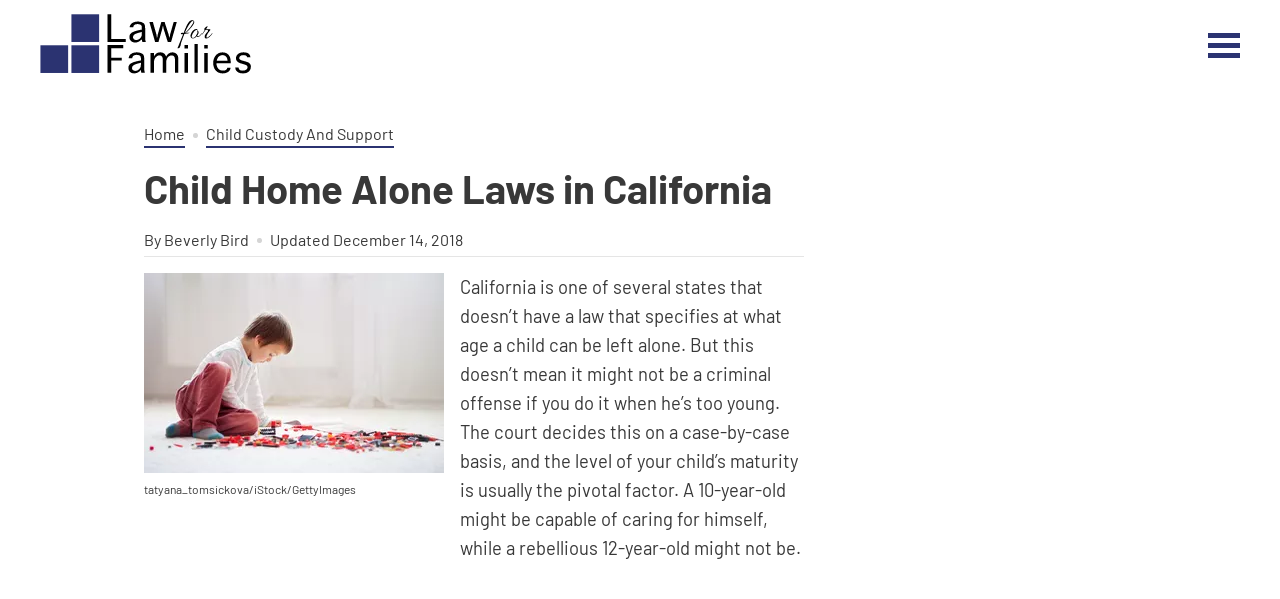

--- FILE ---
content_type: text/html; charset=utf-8
request_url: https://www.lawforfamilies.com/6076948-child-home-alone-laws-california.html
body_size: 24573
content:
<!DOCTYPE html><html lang="en"> <head><meta charset="utf-8"><meta name="viewport" content="width=device-width"><meta http-equiv="X-UA-Compatible" content="IE=edge,chrome=1"><meta http-equiv="Content-Type" content="text/html; charset=utf-8"><meta name="google-site-verification" content="bAcwWUYbKsarTRubFQ9MOUfLNZwwaG7aL-CcLjTvCsE"><meta name="msvalidate.01" content="129B5DE6FF8DD0ECBDD457C93FF101E3"><meta property="og:site_name" content="Law for Families"><meta property="fb:admins" content><link rel="shortcut icon" href="//www.lawforfamilies.com/public/favicons/favicon.ico" type="image/x-icon" sizes="48x48"><!-- InMobi Choice. Consent Manager Tag v3.0 (for TCF 2.2) --><script type="text/javascript" async="true">
(function() {
  var host = window.location.hostname.split('.').slice(-2).join('.');
  var element = document.createElement('script');
  var firstScript = document.getElementsByTagName('script')[0];
  var url = 'https://cmp.inmobi.com'
    .concat('/choice/', 'vPn77x7pBG57Y', '/', host, '/choice.js?tag_version=V3');
  var uspTries = 0;
  var uspTriesLimit = 3;
  element.async = true;
  element.type = 'text/javascript';
  element.src = url;

  firstScript.parentNode.insertBefore(element, firstScript);

  function makeStub() {
    var TCF_LOCATOR_NAME = '__tcfapiLocator';
    var queue = [];
    var win = window;
    var cmpFrame;

    function addFrame() {
      var doc = win.document;
      var otherCMP = !!(win.frames[TCF_LOCATOR_NAME]);

      if (!otherCMP) {
        if (doc.body) {
          var iframe = doc.createElement('iframe');

          iframe.style.cssText = 'display:none';
          iframe.name = TCF_LOCATOR_NAME;
          doc.body.appendChild(iframe);
        } else {
          setTimeout(addFrame, 5);
        }
      }
      return !otherCMP;
    }

    function tcfAPIHandler() {
      var gdprApplies;
      var args = arguments;

      if (!args.length) {
        return queue;
      } else if (args[0] === 'setGdprApplies') {
        if (
          args.length > 3 &&
          args[2] === 2 &&
          typeof args[3] === 'boolean'
        ) {
          gdprApplies = args[3];
          if (typeof args[2] === 'function') {
            args[2]('set', true);
          }
        }
      } else if (args[0] === 'ping') {
        var retr = {
          gdprApplies: gdprApplies,
          cmpLoaded: false,
          cmpStatus: 'stub'
        };

        if (typeof args[2] === 'function') {
          args[2](retr);
        }
      } else {
        if(args[0] === 'init' && typeof args[3] === 'object') {
          args[3] = Object.assign(args[3], { tag_version: 'V3' });
        }
        queue.push(args);
      }
    }

    function postMessageEventHandler(event) {
      var msgIsString = typeof event.data === 'string';
      var json = {};

      try {
        if (msgIsString) {
          json = JSON.parse(event.data);
        } else {
          json = event.data;
        }
      } catch (ignore) {}

      var payload = json.__tcfapiCall;

      if (payload) {
        window.__tcfapi(
          payload.command,
          payload.version,
          function(retValue, success) {
            var returnMsg = {
              __tcfapiReturn: {
                returnValue: retValue,
                success: success,
                callId: payload.callId
              }
            };
            if (msgIsString) {
              returnMsg = JSON.stringify(returnMsg);
            }
            if (event && event.source && event.source.postMessage) {
              event.source.postMessage(returnMsg, '*');
            }
          },
          payload.parameter
        );
      }
    }

    while (win) {
      try {
        if (win.frames[TCF_LOCATOR_NAME]) {
          cmpFrame = win;
          break;
        }
      } catch (ignore) {}

      if (win === window.top) {
        break;
      }
      win = win.parent;
    }
	
    if (!cmpFrame) {
      addFrame();
      win.__tcfapi = tcfAPIHandler;
      win.addEventListener('message', postMessageEventHandler, false);
    }
  };

  makeStub();

  function makeGppStub() {
    const CMP_ID = 10;
    const SUPPORTED_APIS = [
      '2:tcfeuv2',
      '6:uspv1',
      '7:usnatv1',
      '8:usca',
      '9:usvav1',
      '10:uscov1',
      '11:usutv1',
      '12:usctv1'
    ];

    window.__gpp_addFrame = function (n) {
      if (!window.frames[n]) {
        if (document.body) {
          var i = document.createElement("iframe");
          i.style.cssText = "display:none";
          i.name = n;
          document.body.appendChild(i);
        } else {
          window.setTimeout(window.__gpp_addFrame, 10, n);
        }
      }
    };
    window.__gpp_stub = function () {
      var b = arguments;
      __gpp.queue = __gpp.queue || [];
      __gpp.events = __gpp.events || [];

      if (!b.length || (b.length == 1 && b[0] == "queue")) {
        return __gpp.queue;
      }

      if (b.length == 1 && b[0] == "events") {
        return __gpp.events;
      }

      var cmd = b[0];
      var clb = b.length > 1 ? b[1] : null;
      var par = b.length > 2 ? b[2] : null;
      if (cmd === "ping") {
        clb(
          {
            gppVersion: "1.1", // must be “Version.Subversion”, current: “1.1”
            cmpStatus: "stub", // possible values: stub, loading, loaded, error
            cmpDisplayStatus: "hidden", // possible values: hidden, visible, disabled
            signalStatus: "not ready", // possible values: not ready, ready
            supportedAPIs: SUPPORTED_APIS, // list of supported APIs
            cmpId: CMP_ID, // IAB assigned CMP ID, may be 0 during stub/loading
            sectionList: [],
            applicableSections: [-1],
            gppString: "",
            parsedSections: {},
          },
          true
        );
      } else if (cmd === "addEventListener") {
        if (!("lastId" in __gpp)) {
          __gpp.lastId = 0;
        }
        __gpp.lastId++;
        var lnr = __gpp.lastId;
        __gpp.events.push({
          id: lnr,
          callback: clb,
          parameter: par,
        });
        clb(
          {
            eventName: "listenerRegistered",
            listenerId: lnr, // Registered ID of the listener
            data: true, // positive signal
            pingData: {
              gppVersion: "1.1", // must be “Version.Subversion”, current: “1.1”
              cmpStatus: "stub", // possible values: stub, loading, loaded, error
              cmpDisplayStatus: "hidden", // possible values: hidden, visible, disabled
              signalStatus: "not ready", // possible values: not ready, ready
              supportedAPIs: SUPPORTED_APIS, // list of supported APIs
              cmpId: CMP_ID, // list of supported APIs
              sectionList: [],
              applicableSections: [-1],
              gppString: "",
              parsedSections: {},
            },
          },
          true
        );
      } else if (cmd === "removeEventListener") {
        var success = false;
        for (var i = 0; i < __gpp.events.length; i++) {
          if (__gpp.events[i].id == par) {
            __gpp.events.splice(i, 1);
            success = true;
            break;
          }
        }
        clb(
          {
            eventName: "listenerRemoved",
            listenerId: par, // Registered ID of the listener
            data: success, // status info
            pingData: {
              gppVersion: "1.1", // must be “Version.Subversion”, current: “1.1”
              cmpStatus: "stub", // possible values: stub, loading, loaded, error
              cmpDisplayStatus: "hidden", // possible values: hidden, visible, disabled
              signalStatus: "not ready", // possible values: not ready, ready
              supportedAPIs: SUPPORTED_APIS, // list of supported APIs
              cmpId: CMP_ID, // CMP ID
              sectionList: [],
              applicableSections: [-1],
              gppString: "",
              parsedSections: {},
            },
          },
          true
        );
      } else if (cmd === "hasSection") {
        clb(false, true);
      } else if (cmd === "getSection" || cmd === "getField") {
        clb(null, true);
      }
      //queue all other commands
      else {
        __gpp.queue.push([].slice.apply(b));
      }
    };
    window.__gpp_msghandler = function (event) {
      var msgIsString = typeof event.data === "string";
      try {
        var json = msgIsString ? JSON.parse(event.data) : event.data;
      } catch (e) {
        var json = null;
      }
      if (typeof json === "object" && json !== null && "__gppCall" in json) {
        var i = json.__gppCall;
        window.__gpp(
          i.command,
          function (retValue, success) {
            var returnMsg = {
              __gppReturn: {
                returnValue: retValue,
                success: success,
                callId: i.callId,
              },
            };
            event.source.postMessage(msgIsString ? JSON.stringify(returnMsg) : returnMsg, "*");
          },
          "parameter" in i ? i.parameter : null,
          "version" in i ? i.version : "1.1"
        );
      }
    };
    if (!("__gpp" in window) || typeof window.__gpp !== "function") {
      window.__gpp = window.__gpp_stub;
      window.addEventListener("message", window.__gpp_msghandler, false);
      window.__gpp_addFrame("__gppLocator");
    }
  };

  makeGppStub();

  var uspStubFunction = function() {
    var arg = arguments;
    if (typeof window.__uspapi !== uspStubFunction) {
      setTimeout(function() {
        if (typeof window.__uspapi !== 'undefined') {
          window.__uspapi.apply(window.__uspapi, arg);
        }
      }, 500);
    }
  };

  var checkIfUspIsReady = function() {
    uspTries++;
    if (window.__uspapi === uspStubFunction && uspTries < uspTriesLimit) {
      console.warn('USP is not accessible');
    } else {
      clearInterval(uspInterval);
    }
  };

  if (typeof window.__uspapi === 'undefined') {
    window.__uspapi = uspStubFunction;
    var uspInterval = setInterval(checkIfUspIsReady, 6000);
  }
})();

window.__tcfapi('addEventListener', 2, function(data, success) {
  if (!data.gdprApplies) {
    // default non-GDPR consent
    window.gtag('consent', 'update', {
      "ad_storage": "granted",
      "ad_user_data": "granted",
      "analytics_storage": "granted",
      "functionality_storage": "granted",
      "personalization_storage": "granted",
      "ad_personalization": "granted",
      "security_storage": "granted"
    });

    // shim OneTrust dependant tags
    window.dataLayer.push({
      event: 'OneTrustGroupsUpdated',
      OnetrustActiveGroups: ',' + ['C0001', 'C0002', 'C0003', 'C0004'].join(',') + ',',
    });
  }
});
</script><!-- End InMobi Choice. Consent Manager Tag v3.0 (for TCF 2.2) --><!-- Custom Dimension dataLayer --><script title="dataLayer" type="text/javascript">
  var dataLayer = [] || window.dataLayer;

  function getPublishedDateISO() {
    var pubDate ="2017-06-19 18:04:17.776000" || "2018-12-14 00:45:30.680000" || null

    if (pubDate) {
      return new Date(pubDate.replace(/ /g, 'T')).toISOString()
    } else {
      return
    }
  }

  function getUpdatedDateISO() {
    var updateDate ="2018-12-14 00:45:30.680000" || null

    if (updateDate) {
      return new Date(updateDate.replace(/ /g, 'T')).toISOString()
    } else {
      return
    }
  }

  function create_UUID() {
     var pow = Math.pow(10, 10);
     var uuid = Math.floor(Math.random()*pow) + '.' + Math.floor(Math.random()*pow);
     return uuid;
  }

  function find_ppid() {
     if(!localStorage.getItem('ppid')) {
        ppid = create_UUID();
        localStorage.setItem('ppid', ppid);
        return ppid;
     } else {
        return localStorage.getItem('ppid');
     }
  }

  var ppid = find_ppid() || '';

  dataLayer.push({
    "pagetype": "Article",
    "subpagetype": "Freestyle",
    "pageview_type": "standard",
    "studioid": "2b4e0a17-3d59-4818-ad0c-55de9a3efe1a",
    "content_id": "12642351",
    "content_name": "Child Home Alone Laws in California",
    "author": "Beverly Bird",
    "lg_uuid": ppid,
    "scroll": 0,"category": "Child Custody And Support","adcat1": "home_garden","adcat2": "home_furnishings","topic1": [],
    "topic2": [],
    "topic3": [],
    "tags": [],
    "published": getPublishedDateISO() || getUpdatedDateISO() || '', 
    "updated": getUpdatedDateISO() || getPublishedDateISO() || ''
  })
</script><!-- End Custom Dimension dataLayer --><script type="text/javascript">
  // *** helper functions for removing jquery *** //

// cross-browser doc ready function
function docReady(callback) {
	if (document.readyState != 'loading'){
		callback();
	} else if (document.addEventListener) {
		document.addEventListener('DOMContentLoaded', callback);
	} else {
		document.attachEvent('onreadystatechange', function() {
			if (document.readyState != 'loading')
				callback();
		});
	}
}

// cross-browser add event listener (IE8)
function addListener(el, eventName, handler) {
	if (el && el.addEventListener)
		el.addEventListener(eventName, handler);
	else if (el && el.attachEvent) {
		el.attachEvent('on' + eventName, function(){
			handler.call(el);
		});
	} else
		return false;
		//console.error("couldn't attach event: " + eventName + " to element: " + el);
}

function removeClass(el, className){
	if (el && el.classList)
		el.classList.remove(className);
	else if (el)
		el.className = el.className.replace(new RegExp('(^|\\b)' + className.split(' ').join('|') + '(\\b|$)', 'gi'), ' ');
	else
		return false;
		//console.error("couldn't remove class: " + className + " from element: " + el);
}

function addClass(el, className){
	if (el && el.classList)
	  el.classList.add(className);
	else if (el)
	  el.className += ' ' + className;
	else
		return false;
		//console.error("couldn't add class: " + className + " to element: " + el);
}

function hasClass(el, className){
	if (el && el.classList)
	  return el.classList.contains(className);
	else if (el)
	  return new RegExp('(^| )' + className + '( |$)', 'gi').test(el.className);
	else
		return null;
}

function getIndex(el){
  let i = 0;
  while (el.previousSibling != null){
    if (el.previousSibling.nodeType == 1){
      // only count actual elements, not text nodes
      i++;
    }
    el = el.previousSibling;
  }
  return i;
}

</script><!-- Bing Webmaster Tool Auth --><meta name="msvalidate.01" content="129B5DE6FF8DD0ECBDD457C93FF101E3"><script type="application/ld+json">
{"@context": "https://schema.org", "@type": "WebPage", "@id": "https://www.lawforfamilies.com/6076948-child-home-alone-laws-california.html", "url": "https://www.lawforfamilies.com/6076948-child-home-alone-laws-california.html", "name": "Child Home Alone Laws in California", "breadcrumb": {"@type": "BreadcrumbList", "itemListElement": [{"@type": "ListItem", "position": 1, "item": {"@type": "Website", "@id": "https://www.lawforfamilies.com/child-custody-and-support/", "url": "https://www.lawforfamilies.com/child-custody-and-support/", "name": "Child Custody And Support", "_id": "https://www.lawforfamilies.com/child-custody-and-support/", "external_url": "https://www.lawforfamilies.com/child-custody-and-support/"}}]}, "inLanguage": "en-US", "mainEntity": {"@type": "Article", "@id": "https://www.lawforfamilies.com/6076948-child-home-alone-laws-california.html", "url": "https://www.lawforfamilies.com/6076948-child-home-alone-laws-california.html", "mainEntityofPage": "true", "datePublished": "2017-06-19 18:04:17.776000", "dateModified": "2021-02-12 20:23:47.910000", "headline": "Child Home Alone Laws in California", "description": "California is one of several states that doesn\u2019t have a law that specifies at what age a child can be left alone. But this doesn\u2019t mean it might not be a criminal offense if you do it when he\u2019s too young. The court decides this on a case-by-case basis,  and the level of your child\u2019s maturity is usually the pivotal factor. A 10-year-old might be capable of caring for himself, while a rebellious 12-year-old might not be.", "keywords": "California reporting neglect, California mandatory reporting, California unsupervised child, California child neglect", "Publisher": {"@type": "Organization", "name": "Law for Families", "logo": {"@type": "ImageObject", "url": "https://www.lawforfamilies.compublic/images/logo.svg", "_id": "https://www.lawforfamilies.compublic/images/logo.svg", "external_url": "https://www.lawforfamilies.compublic/images/logo.svg"}}, "Author": {"@type": "person", "name": "Beverly Bird"}, "image": {"@type": "ImageObject", "url": "https://s3-us-west-1.amazonaws.com/contentlab.studiod/getty/330cc16c859e4f888087d00a5c904f6d", "height": 3744, "width": 5616, "thumbnail_url": "https://s3-us-west-1.amazonaws.com/contentlab.studiod/getty/330cc16c859e4f888087d00a5c904f6d", "_id": "https://s3-us-west-1.amazonaws.com/contentlab.studiod/getty/330cc16c859e4f888087d00a5c904f6d", "external_url": "https://s3-us-west-1.amazonaws.com/contentlab.studiod/getty/330cc16c859e4f888087d00a5c904f6d"}, "thumbnail": "https://s3-us-west-1.amazonaws.com/contentlab.studiod/getty/330cc16c859e4f888087d00a5c904f6d", "_id": "https://www.lawforfamilies.com/6076948-child-home-alone-laws-california.html", "external_url": "https://www.lawforfamilies.com/6076948-child-home-alone-laws-california.html"}, "_id": "https://www.lawforfamilies.com/6076948-child-home-alone-laws-california.html", "external_url": "https://www.lawforfamilies.com/6076948-child-home-alone-laws-california.html"}
</script><script type="application/ld+json">
{"@context": "https://schema.org", "@type": "WebPage", "@id": "https://www.lawforfamilies.com/6076948-child-home-alone-laws-california.html", "url": "https://www.lawforfamilies.com/6076948-child-home-alone-laws-california.html", "name": "Child Home Alone Laws in California", "breadcrumb": {"@type": "BreadcrumbList", "itemListElement": [{"@type": "ListItem", "position": 1, "item": {"@type": "Website", "@id": "https://www.lawforfamilies.com/child-custody-and-support/", "url": "https://www.lawforfamilies.com/child-custody-and-support/", "name": "Child Custody And Support", "_id": "https://www.lawforfamilies.com/child-custody-and-support/", "external_url": "https://www.lawforfamilies.com/child-custody-and-support/"}}]}, "inLanguage": "en-US", "mainEntity": {"@type": "Article", "@id": "https://www.lawforfamilies.com/6076948-child-home-alone-laws-california.html", "url": "https://www.lawforfamilies.com/6076948-child-home-alone-laws-california.html", "mainEntityofPage": "true", "datePublished": "2017-06-19 18:04:17.776000", "dateModified": "2021-02-12 20:23:47.910000", "headline": "Child Home Alone Laws in California", "description": "California is one of several states that doesn\u2019t have a law that specifies at what age a child can be left alone. But this doesn\u2019t mean it might not be a criminal offense if you do it when he\u2019s too young. The court decides this on a case-by-case basis,  and the level of your child\u2019s maturity is usually the pivotal factor. A 10-year-old might be capable of caring for himself, while a rebellious 12-year-old might not be.", "keywords": "California reporting neglect, California mandatory reporting, California unsupervised child, California child neglect", "Publisher": {"@type": "Organization", "name": "Law for Families", "logo": {"@type": "ImageObject", "url": "https://www.lawforfamilies.compublic/images/logo.svg", "_id": "https://www.lawforfamilies.compublic/images/logo.svg", "external_url": "https://www.lawforfamilies.compublic/images/logo.svg"}}, "Author": {"@type": "person", "name": "Beverly Bird"}, "image": {"@type": "ImageObject", "url": "https://s3-us-west-1.amazonaws.com/contentlab.studiod/getty/330cc16c859e4f888087d00a5c904f6d", "height": 3744, "width": 5616, "thumbnail_url": "https://s3-us-west-1.amazonaws.com/contentlab.studiod/getty/330cc16c859e4f888087d00a5c904f6d", "_id": "https://s3-us-west-1.amazonaws.com/contentlab.studiod/getty/330cc16c859e4f888087d00a5c904f6d", "external_url": "https://s3-us-west-1.amazonaws.com/contentlab.studiod/getty/330cc16c859e4f888087d00a5c904f6d"}, "thumbnail": "https://s3-us-west-1.amazonaws.com/contentlab.studiod/getty/330cc16c859e4f888087d00a5c904f6d", "_id": "https://www.lawforfamilies.com/6076948-child-home-alone-laws-california.html", "external_url": "https://www.lawforfamilies.com/6076948-child-home-alone-laws-california.html"}, "_id": "https://www.lawforfamilies.com/6076948-child-home-alone-laws-california.html", "external_url": "https://www.lawforfamilies.com/6076948-child-home-alone-laws-california.html"}
</script><script>
  window.documentProfile = {
    "url": "http://www.lawforfamilies.com/6076948-child-home-alone-laws-california.html","pagetype": "article"
    ,"format": "freestyle","content_name": "Child Home Alone Laws in California","category": "childcustodyandsupportlaw","rcp": [{"url": "www.lawforfamilies.com/8359449-illinois-dcfs-babysitting-laws.html", "image_url": "https://s3-us-west-1.amazonaws.com/contentlab.studiod/getty/f8516dfda74849c5bf6185ce9b48be14", "title": "Illinois DCFS & Babysitting Laws", "_id": "www.lawforfamilies.com/8359449-illinois-dcfs-babysitting-laws.html", "external_url": "www.lawforfamilies.com/8359449-illinois-dcfs-babysitting-laws.html"}, {"url": "www.lawforfamilies.com/8612952-happens-charged-child-endangerment.html", "image_url": "#", "title": "What Happens When Charged With Child Endangerment?", "_id": "www.lawforfamilies.com/8612952-happens-charged-child-endangerment.html", "external_url": "www.lawforfamilies.com/8612952-happens-charged-child-endangerment.html"}, {"url": "www.lawforfamilies.com/7320042-colorado-regarding-leaving-minors-unattended.html", "image_url": "https://s3-us-west-1.amazonaws.com/contentlab.studiod/getty/aca4fd378c5e4cc7b87e1efdd5ba9cbb", "title": "What Is the Colorado Law Regarding Leaving Minors Unattended?", "_id": "www.lawforfamilies.com/7320042-colorado-regarding-leaving-minors-unattended.html", "external_url": "www.lawforfamilies.com/7320042-colorado-regarding-leaving-minors-unattended.html"}, {"url": "www.lawforfamilies.com/7727736-south-carolina-babysitting-laws.html", "image_url": "#", "title": "South Carolina Babysitting Laws", "_id": "www.lawforfamilies.com/7727736-south-carolina-babysitting-laws.html", "external_url": "www.lawforfamilies.com/7727736-south-carolina-babysitting-laws.html"}, {"url": "www.lawforfamilies.com/7254891-legal-issues-daycare-centers.html", "image_url": "http://cpi.studiod.com/www_ehow_com/i.ehow.com/images/a06/tc/rb/legal-issues-daycare-centers-1.1-800x800.jpg", "title": "Legal Issues in Daycare Centers", "_id": "www.lawforfamilies.com/7254891-legal-issues-daycare-centers.html", "external_url": "www.lawforfamilies.com/7254891-legal-issues-daycare-centers.html"}, {"url": "www.lawforfamilies.com/8193385-constitutes-child-abandonment-texas.html", "image_url": "https://s3-us-west-1.amazonaws.com/contentlab.studiod/getty/cache.gettyimages.com/32dd3cf89de24fcabfba32974c4d23cb.jpg", "title": "What Constitutes Child Abandonment in Texas?", "_id": "www.lawforfamilies.com/8193385-constitutes-child-abandonment-texas.html", "external_url": "www.lawforfamilies.com/8193385-constitutes-child-abandonment-texas.html"}, {"url": "www.lawforfamilies.com/6321410-alabama-child-abandonment-laws.html", "image_url": "https://cpi.studiod.com/ehowmedia/a06/sa/1p/massachusetts-custody-laws-1.1-800x800.jpg", "title": "Alabama Child Abandonment Laws", "_id": "www.lawforfamilies.com/6321410-alabama-child-abandonment-laws.html", "external_url": "www.lawforfamilies.com/6321410-alabama-child-abandonment-laws.html"}, {"url": "www.lawforfamilies.com/6754069-kansas-babysitting-laws.html", "image_url": "http://cpi.studiod.com/www_ehow_com/photos.demandstudios.com/137/33/fotolia_514550_XS.jpg", "title": "Kansas Babysitting Laws", "_id": "www.lawforfamilies.com/6754069-kansas-babysitting-laws.html", "external_url": "www.lawforfamilies.com/6754069-kansas-babysitting-laws.html"}, {"url": "www.lawforfamilies.com/6464578-child-endangerment-laws-texas.html", "image_url": "http://photos.demandstudios.com/getty/article/184/195/56528799.jpg", "title": "Child Endangerment Laws in Texas", "_id": "www.lawforfamilies.com/6464578-child-endangerment-laws-texas.html", "external_url": "www.lawforfamilies.com/6464578-child-endangerment-laws-texas.html"}, {"url": "www.lawforfamilies.com/6534503-considered-child-abandonment-michigan.html", "image_url": "https://s3-us-west-1.amazonaws.com/contentlab.studiod/getty/065f2ddcc1ff4f81a93bac115c1fd926", "title": "What is Considered Child Abandonment in Michigan?", "_id": "www.lawforfamilies.com/6534503-considered-child-abandonment-michigan.html", "external_url": "www.lawforfamilies.com/6534503-considered-child-abandonment-michigan.html"}, {"url": "www.lawforfamilies.com/6952344-arizona-seat-child-passenger-laws.html", "image_url": "https://s3-us-west-1.amazonaws.com/contentlab.studiod/getty/7244c7b9f2d94ada9733436f958a92b5", "title": "Arizona Front Seat Child Passenger Laws", "_id": "www.lawforfamilies.com/6952344-arizona-seat-child-passenger-laws.html", "external_url": "www.lawforfamilies.com/6952344-arizona-seat-child-passenger-laws.html"}, {"url": "www.lawforfamilies.com/6382437-california-child-riding-front-seat.html", "image_url": "https://s3-us-west-1.amazonaws.com/contentlab.studiod/getty/b61e1b1d4af045a98c01ac19eb94e9d6", "title": "California Law on a Child Riding in the Front Seat", "_id": "www.lawforfamilies.com/6382437-california-child-riding-front-seat.html", "external_url": "www.lawforfamilies.com/6382437-california-child-riding-front-seat.html"}, {"url": "www.lawforfamilies.com/13655658-babysitting-law-in-minnesota.html", "image_url": "#", "title": "Babysitting Law in Minnesota", "_id": "www.lawforfamilies.com/13655658-babysitting-law-in-minnesota.html", "external_url": "www.lawforfamilies.com/13655658-babysitting-law-in-minnesota.html"}, {"url": "www.lawforfamilies.com/6382352-child-abandonment-laws-indiana.html", "image_url": "https://s3-us-west-1.amazonaws.com/contentlab.studiod/getty/45ec0fa8e3084a9a919b97f870667135", "title": "Child Abandonment Laws in Indiana", "_id": "www.lawforfamilies.com/6382352-child-abandonment-laws-indiana.html", "external_url": "www.lawforfamilies.com/6382352-child-abandonment-laws-indiana.html"}, {"url": "www.lawforfamilies.com/4912325-texas-child-abandonment-laws.html", "image_url": "http://s3.amazonaws.com/cme_public_images/www_livestrong_com/photos.demandstudios.com/60/53/fotolia_6806842_XS.jpg", "title": "Texas Child Abandonment Laws", "_id": "www.lawforfamilies.com/4912325-texas-child-abandonment-laws.html", "external_url": "www.lawforfamilies.com/4912325-texas-child-abandonment-laws.html"}, {"url": "www.lawforfamilies.com/8747656-state-children-riding-front-seat.html", "image_url": "#", "title": "What Is the State of Tennessee's Law Regarding Children Riding in the Front Seat?", "_id": "www.lawforfamilies.com/8747656-state-children-riding-front-seat.html", "external_url": "www.lawforfamilies.com/8747656-state-children-riding-front-seat.html"}, {"url": "www.lawforfamilies.com/7843961-legalities-babysitting-wisconsin.html", "image_url": "#", "title": "Legalities of Babysitting in Wisconsin", "_id": "www.lawforfamilies.com/7843961-legalities-babysitting-wisconsin.html", "external_url": "www.lawforfamilies.com/7843961-legalities-babysitting-wisconsin.html"}, {"url": "www.lawforfamilies.com/12723294-what-do-you-call-an-attorney-who-represents-a-child-in-a-custody-case.html", "image_url": "http://photos.demandstudios.com/getty/article/146/176/200318071-001.jpg", "title": "What Do You Call an Attorney Who Represents a Child in a Custody Case?", "_id": "www.lawforfamilies.com/12723294-what-do-you-call-an-attorney-who-represents-a-child-in-a-custody-case.html", "external_url": "www.lawforfamilies.com/12723294-what-do-you-call-an-attorney-who-represents-a-child-in-a-custody-case.html"}, {"url": "www.lawforfamilies.com/12722761-california-laws-on-teenage-custody-wishes.html", "image_url": "http://photos.demandstudios.com/getty/article/154/104/89793648.jpg", "title": "California Laws on Teenage Custody Wishes", "_id": "www.lawforfamilies.com/12722761-california-laws-on-teenage-custody-wishes.html", "external_url": "www.lawforfamilies.com/12722761-california-laws-on-teenage-custody-wishes.html"}, {"url": "www.lawforfamilies.com/8527079-laws-video-surveillance-childcare-facilities.html", "image_url": "https://s3-us-west-1.amazonaws.com/contentlab.studiod/getty/b058ca0fb692477eb2c203a836c66818", "title": "Laws About Video Surveillance in Childcare Facilities", "_id": "www.lawforfamilies.com/8527079-laws-video-surveillance-childcare-facilities.html", "external_url": "www.lawforfamilies.com/8527079-laws-video-surveillance-childcare-facilities.html"}]}
</script><title>Child Home Alone Laws in California | Law for Families</title><meta name="description" content="California is one of several states that doesn’t have a law that specifies at what age a child can be left alone. It can be a criminal offense if you do it when he’s too young. The court decides this on a case-by-case basis, and the level of your child’s maturity is usually the pivotal factor."><meta property="og:type" content="article"><meta property="og:url" content="https://www.lawforfamilies.com/6076948-child-home-alone-laws-california.html"><meta property="og:description" content="California is one of several states that doesn’t have a law that specifies at what age a child can be left alone. It can be a criminal offense if you do it when he’s too young. The court decides this on a case-by-case basis, and the level of your child’s maturity is usually the pivotal factor."><meta property="og:title" content="Child Home Alone Laws in California"><meta property="og:image" content="

  //assets.lawforfamilies.com/600x400/lawforfamilies/getty/330cc16c859e4f888087d00a5c904f6d"><link rel="canonical" href="https://www.lawforfamilies.com/6076948-child-home-alone-laws-california.html"><script defer type="text/javascript" src="/public/scripts/adblockdetect/ads.js"></script><script src="https://DmQgokMN7yFBfAP8p.ay.delivery/manager/DmQgokMN7yFBfAP8p" type="text/javascript" referrerpolicy="no-referrer-when-downgrade"></script><script async src="https://pagead2.googlesyndication.com/pagead/js/adsbygoogle.js?client=ca-pub-3235755782694080" crossorigin="anonymous"></script><link rel="preload" href="/public/fonts/barlow-v4-latin/barlow-v4-latin-regular.woff" as="font" type="font/woff" crossorigin="anonymous"><link rel="preload" href="/public/fonts/barlow-v4-latin/barlow-v4-latin-700.woff" as="font" type="font/woff" crossorigin="anonymous"><meta charset="utf-8"><meta http-equiv="X-UA-Compatible" content="IE=edge"><meta name="viewport" content="width=device-width,initial-scale=1"><meta name="theme-color" content="#206EC8"><meta name="apple-mobile-web-app-capable" content="no"><meta name="apple-mobile-web-app-status-bar-style" content="default"><meta name="apple-mobile-web-app-title" content="lawforfamilies"><meta name="msapplication-TileImage" content="//www.lawforfamilies.com/dist/favicons/mstile-150x150.png"><meta name="msapplication-TileColor" content="#414141"><link href="//www.lawforfamilies.com/dist/js/ie-fetch-polyfill.js" rel="prefetch"><link href="//www.lawforfamilies.com/dist/js/inline-references.js" rel="prefetch"><link href="//www.lawforfamilies.com/dist/js/intersection-observer-polyfill.js" rel="prefetch"><link href="//www.lawforfamilies.com/dist/js/chunk-vendors.js" rel="preload" as="script"><link href="//www.lawforfamilies.com/dist/js/main.js" rel="preload" as="script"><link rel="icon" type="image/png" sizes="32x32" href="//www.lawforfamilies.com/dist/favicons/favicon-32x32.png"><link rel="icon" type="image/png" sizes="16x16" href="//www.lawforfamilies.com/dist/favicons/favicon-16x16.png"><link rel="manifest" href="//www.lawforfamilies.com/dist/manifest.json"><link rel="apple-touch-icon" href="//www.lawforfamilies.com/dist/favicons/apple-touch-icon.png"><link rel="mask-icon" href="//www.lawforfamilies.com/dist/img/icons/safari-pinned-tab.svg" color="#206EC8"><style type="text/css">/*! normalize.css v8.0.1 | MIT License | github.com/necolas/normalize.css */html{line-height:1.15;-webkit-text-size-adjust:100% }body{margin:0}main{display:block}h1{margin:.67em 0}hr{-webkit-box-sizing:content-box;box-sizing:content-box;height:0;overflow:visible}pre{font-family:monospace,monospace;font-size:1em}a{background-color:transparent}abbr[title]{border-bottom:none;text-decoration:underline;-webkit-text-decoration:underline dotted;text-decoration:underline dotted}b,strong{font-weight:bolder}code,kbd,samp{font-family:monospace,monospace;font-size:1em}small{font-size:80% }sub,sup{font-size:75%;line-height:0;position:relative;vertical-align:baseline}sub{bottom:-.25em}sup{top:-.5em}img{border-style:none}button,input,optgroup,select,textarea{font-family:inherit;font-size:100%;line-height:1.15;margin:0}button,input{overflow:visible}button,select{text-transform:none}[type=button],[type=reset],[type=submit],button{-webkit-appearance:button}[type=button]::-moz-focus-inner,[type=reset]::-moz-focus-inner,[type=submit]::-moz-focus-inner,button::-moz-focus-inner{border-style:none;padding:0}[type=button]:-moz-focusring,[type=reset]:-moz-focusring,[type=submit]:-moz-focusring,button:-moz-focusring{outline:1px dotted ButtonText}fieldset{padding:.35em .75em .625em}legend{-webkit-box-sizing:border-box;box-sizing:border-box;color:inherit;display:table;max-width:100%;padding:0;white-space:normal}progress{vertical-align:baseline}textarea{overflow:auto}[type=checkbox],[type=radio]{-webkit-box-sizing:border-box;box-sizing:border-box;padding:0}[type=number]::-webkit-inner-spin-button,[type=number]::-webkit-outer-spin-button{height:auto}[type=search]{-webkit-appearance:textfield;outline-offset:-2px}[type=search]::-webkit-search-decoration{-webkit-appearance:none}::-webkit-file-upload-button{-webkit-appearance:button;font:inherit}details{display:block}summary{display:list-item}[hidden],template{display:none}@font-face{font-family:Barlow;font-style:normal;font-weight:400;src:url(/public/fonts/barlow-v4-latin/barlow-v4-latin-regular.eot);src:local("Barlow Regular"),local("Barlow-Regular"),url(/public/fonts/barlow-v4-latin/barlow-v4-latin-regular.eot?#iefix) format("embedded-opentype"),url(/public/fonts/barlow-v4-latin/barlow-v4-latin-regular.woff) format("woff"),url(/public/fonts/barlow-v4-latin/barlow-v4-latin-regular.ttf) format("truetype"),url(/public/fonts/barlow-v4-latin/barlow-v4-latin-regular.svg#Barlow) format("svg")}@font-face{font-family:Barlow;font-style:normal;font-weight:700;src:url(/public/fonts/barlow-v4-latin/barlow-v4-latin-700.eot);src:local("Barlow Bold"),local("Barlow-Bold"),url(/public/fonts/barlow-v4-latin/barlow-v4-latin-700.eot?#iefix) format("embedded-opentype"),url(/public/fonts/barlow-v4-latin/barlow-v4-latin-700.woff) format("woff"),url(/public/fonts/barlow-v4-latin/barlow-v4-latin-700.ttf) format("truetype"),url(/public/fonts/barlow-v4-latin/barlow-v4-latin-700.svg#Barlow) format("svg")}body{font-display:swap}*{-webkit-box-sizing:border-box;box-sizing:border-box;margin:0;padding:0;line-height:normal;font-family:sans-serif;font-size:1rem}h1,h2,h3,h4,h5{color:#121212;font-family:Barlow,sans-serif}a,li,ol,p,span,ul{font-family:Barlow,sans-serif;color:#383838}a,a:visited{color:#121212;text-decoration:none}.article-page .article-page-container .article-body-container .main-column .video-player-container-wrapper .attribution{color:#383838}.article-page .article-page-container .article-body-container .main-column .video-player-container-wrapper .info-wrapper a,.article-page .article-page-container .article-body-container .main-column .video-player-container-wrapper .info-wrapper span{font-size:1rem;line-height:1.25rem;border-bottom:none}.horizontal-ad{min-height:90px;display:-webkit-box;display:-ms-flexbox;display:flex;-webkit-box-align:center;-ms-flex-align:center;align-items:center;-webkit-box-pack:center;-ms-flex-pack:center;justify-content:center}@media(max-width:992px){.horizontal-ad{display:none}}.adsense-inline{margin:0 auto;text-align:center;display:block;min-height:280px;min-width:300px}@media(max-width:992px){.adsense-inline{min-height:250px}}.adsense-inline ins{min-width:300px}.mobile-display-ad{text-align:center;margin:0 auto}.main-ad{min-height:280px;min-width:300px}.main-ad.adblock{min-height:auto}.main-ad{margin-bottom:1rem}@media(max-width:640px){.main-ad{margin-bottom:0}}.adsense-desktop-link{display:block;min-height:251px}.adsense-desktop-link .adblock{min-height:auto}.rightrail-display-ad{display:block;min-height:600px;width:100% }.article-page .article-page-container .article-body-container .main-column .taboola-ads a{border-bottom:none}.article-page .article-page-container .article-body-container .main-column .taboola-ads a span{font-size:.75rem;line-height:1rem}body .fixed-bottom-ad{display:block;position:fixed;bottom:0;max-height:100px;width:100%;text-align:center;background-color:rgba(0,0,0,.2);z-index:9999}body .fixed-bottom-ad .close-button{display:none;position:absolute;top:-1.85rem;right:0;font-family:sans-serif;background-color:rgba(0,0,0,.2);border-radius:50% 50% 0 0;padding:.5rem 1rem .25rem}body.fixed-bottom-ad-closed .fixed-bottom-ad{display:none}body.adblock-detected .right-column .sticky-container{position:relative;height:100vh}body.adblock-detected .right-column .sticky-container .adblock-medianet-rightrail{position:absolute;bottom:250px}.site-footer{padding-bottom:3rem;border-top:1px solid rgba(0,0,0,.1)}.site-footer .section-wrapper{max-width:1200px;margin:0 auto;display:-webkit-box;display:-ms-flexbox;display:flex;-webkit-box-pack:justify;-ms-flex-pack:justify;justify-content:space-between;padding:2rem 0}@media(max-width:1200px){.site-footer .section-wrapper{padding:2rem 1rem}}@media(max-width:992px){.site-footer .section-wrapper{-ms-flex-wrap:wrap;flex-wrap:wrap}}.site-footer .section-wrapper .site-branding{width:calc(33.33333% - 1.33333rem);margin-right:2rem}@media(max-width:992px){.site-footer .section-wrapper .site-branding{width:100%;margin-bottom:2rem;margin-right:unset}}.site-footer .section-wrapper .site-branding .logo-row{display:-webkit-box;display:-ms-flexbox;display:flex;-webkit-box-align:center;-ms-flex-align:center;align-items:center;-webkit-box-pack:center;-ms-flex-pack:center;justify-content:center}.site-footer .section-wrapper .site-branding .logo-row .logo{margin-right:1rem}.site-footer .section-wrapper .site-branding .logo-row .logo svg{width:150px}.site-footer .section-wrapper .site-branding .logo-row .leaf-logo{display:-webkit-box;display:-ms-flexbox;display:flex;-webkit-box-align:center;-ms-flex-align:center;align-items:center}.site-footer .section-wrapper .site-branding .logo-row .leaf-logo span{color:#000;margin-right:1rem;font-size:.7rem}.site-footer .section-wrapper .site-branding .logo-row .leaf-logo svg{height:75px}.site-footer .section-wrapper .site-branding .summary{text-align:center}.site-footer .section-wrapper .site-categories{margin-right:2rem}@media(max-width:992px){.site-footer .section-wrapper .site-categories{margin-bottom:2rem;width:100%;margin-right:unset}}.site-footer .section-wrapper .site-categories .heading{border-bottom:1px solid #000;padding-bottom:.5rem;text-transform:uppercase;font-family:Barlow,sans-serif}.site-footer .section-wrapper .site-categories .navigation{display:-webkit-box;display:-ms-flexbox;display:flex;-ms-flex-wrap:wrap;flex-wrap:wrap;list-style:none;padding:0;width:410px}@media(max-width:992px){.site-footer .section-wrapper .site-categories .navigation{width:100% }}.site-footer .section-wrapper .site-categories .navigation .category{margin:1rem 0 0 0;width:33.3333333333% }.site-footer .section-wrapper .site-categories .navigation .category a{-webkit-transition:color .2s ease-in-out;transition:color .2s ease-in-out}.site-footer .section-wrapper .site-categories .navigation .category a:hover{color:#2b3371}@media(max-width:992px){.site-footer .section-wrapper .site-info{width:100% }}.site-footer .section-wrapper .site-info .heading{border-bottom:1px solid #000;padding-bottom:.5rem;text-transform:uppercase;font-family:Barlow,sans-serif}.site-footer .section-wrapper .site-info .navigation{list-style:none}.site-footer .section-wrapper .site-info .navigation .category{margin-top:1rem}.site-footer .section-wrapper .site-info .navigation .category a:hover{color:#2b3371}body.navigation-open{height:100vh;overflow:hidden}body.navigation-open .header .header-wrapper .hamburger-button span{display:none}body.navigation-open .header .header-wrapper .hamburger-button span:first-child{display:block;-webkit-transform:translateY(5px) rotate(45deg);transform:translateY(5px) rotate(45deg)}body.navigation-open .header .header-wrapper .hamburger-button span:last-child{display:block;-webkit-transform:translateY(-5px) rotate(-45deg);transform:translateY(-5px) rotate(-45deg)}body.navigation-open .header .header-wrapper .site-navigation{right:0}.header{width:100%;display:block;position:fixed;top:0;left:0;height:90px;z-index:9999;background:#fff}@media(max-width:1200px){.header{padding:0 2rem}}@media(max-width:992px){.header{height:60px;-webkit-box-shadow:none;box-shadow:none}}@media(max-width:640px){.header{padding:0 1rem}}.header .header-wrapper{display:-webkit-box;display:-ms-flexbox;display:flex;-webkit-box-pack:justify;-ms-flex-pack:justify;justify-content:space-between;-webkit-box-align:center;-ms-flex-align:center;align-items:center;max-width:1200px;margin:0 auto;max-height:100%;height:90px}.header .header-wrapper .back-button{display:none;width:25px;height:25px;border-left:5px solid #2b3371;border-bottom:5px solid #2b3371;-webkit-transform:rotate(45deg);transform:rotate(45deg)}@media(max-width:992px){.header .header-wrapper .back-button{display:block}}.header .header-wrapper .logo svg{height:60px;width:auto}@media(max-width:992px){.header .header-wrapper .logo svg{height:45px}}.header .header-wrapper .hamburger-button{height:36px;display:-webkit-box;display:-ms-flexbox;display:flex;-webkit-box-orient:vertical;-webkit-box-direction:normal;-ms-flex-direction:column;flex-direction:column;-webkit-box-pack:center;-ms-flex-pack:center;justify-content:center;cursor:pointer}.header .header-wrapper .hamburger-button span{height:5px;width:32px;margin-bottom:5px;background:#2b3371;-webkit-transition:all .1s ease-in-out;transition:all .1s ease-in-out}.header .header-wrapper .hamburger-button span:last-child{margin-bottom:0}.header .header-wrapper .site-navigation{position:fixed;right:-100vw;height:calc(100vh - 90px);overflow-y:scroll;top:90px;background:#2b3371;padding:2rem 3rem;-webkit-box-shadow:-5px 10px 10px 10px rgba(0,0,0,.1);box-shadow:-5px 10px 10px 10px rgba(0,0,0,.1);-webkit-transition:right .2s ease-in-out;transition:right .2s ease-in-out}@media(max-width:992px){.header .header-wrapper .site-navigation{top:60px;height:calc(100vh - 60px);padding:1rem 1.5rem}}.header .header-wrapper .site-navigation .search{margin-bottom:1rem;position:relative;width:200px;height:2rem;overflow:hidden}.header .header-wrapper .site-navigation .search .query-input{padding:0 3rem 0 1rem;height:100%;width:100%;border:none;outline:none;-webkit-box-shadow:inset 0 0 6px 2px rgba(0,0,0,.1);box-shadow:inset 0 0 6px 2px rgba(0,0,0,.1)}.header .header-wrapper .site-navigation .search button{position:absolute;top:0;right:0;width:2rem;display:-webkit-box;display:-ms-flexbox;display:flex;-webkit-box-pack:center;-ms-flex-pack:center;justify-content:center;-webkit-box-align:center;-ms-flex-align:center;align-items:center;height:100%;background:#2b3371;border:none}.header .header-wrapper .site-navigation .navigation{list-style:none}.header .header-wrapper .site-navigation .navigation .category{margin-bottom:1rem;font-weight:700}.header .header-wrapper .site-navigation .navigation .category a{-webkit-transition:color .1s ease-in-out;transition:color .1s ease-in-out;letter-spacing:1px;text-transform:uppercase;font-size:.85rem;color:#fff}.header .header-wrapper .site-navigation .navigation .category:last-child{margin-bottom:0}div[class="404-header"]{display:block;max-width:600px;width:90%;margin:0 auto;text-align:center;padding-top:100px}div[class="404-articles"]{display:-webkit-box;display:-ms-flexbox;display:flex;-ms-flex-wrap:wrap;flex-wrap:wrap;-webkit-box-pack:center;-ms-flex-pack:center;justify-content:center}div[class="404-articles"] a{display:block;width:300px;border:1px solid rgba(0,0,0,.1);text-decoration:none;color:#000;margin:20px;background:#fff}div[class="404-articles"] a img{width:300px;height:200px;display:block}div[class="404-articles"] a h3{text-align:center;padding:0 5px}.about-us{padding:100px 10px 100px;max-width:1200px;margin:0 auto}.about-us .top-section{max-width:600px;margin:0 auto 20px;text-align:center}.about-us .top-section h1{text-align:center}.about-us .bottom-section{display:-webkit-box;display:-ms-flexbox;display:flex;-ms-flex-wrap:wrap;flex-wrap:wrap;-webkit-box-pack:center;-ms-flex-pack:center;justify-content:center}.about-us .bottom-section>div{width:300px;padding:20px;background:#fff;-webkit-box-shadow:0 11px 17px -3px rgba(0,0,0,.1);box-shadow:0 11px 17px -3px rgba(0,0,0,.1);margin:20px}.about-us .bottom-section>div h3{text-align:center;font-weight:700}.article-page .article-page-container{margin:0 auto;margin-top:calc(90px + 2rem)}@media(max-width:992px){.article-page .article-page-container{margin-top:calc(60px + 2rem)}}.article-page .article-page-container{max-width:1200px}.article-page .article-page-container .partial-container{padding-top:2rem}.article-page .article-page-container .article-body-container{display:-webkit-box;display:-ms-flexbox;display:flex;width:calc(960px + 2rem);margin:0 auto}@media(max-width:992px){.article-page .article-page-container .article-body-container{width:100%;padding:0 1rem}}.article-page .article-page-container .article-body-container .main-column{width:660px;margin-right:2rem;border-bottom:1px solid rgba(0,0,0,.1)}@media(max-width:992px){.article-page .article-page-container .article-body-container .main-column{width:100%;margin:0}}.article-page .article-page-container .article-body-container .main-column .article-title-wrapper{border-bottom:1px solid rgba(0,0,0,.1);padding-bottom:.25rem;margin-bottom:1rem}.article-page .article-page-container .article-body-container .main-column .article-title-wrapper .breadcrumbs{display:-webkit-box;display:-ms-flexbox;display:flex;-webkit-box-align:center;-ms-flex-align:center;align-items:center}.article-page .article-page-container .article-body-container .main-column .article-title-wrapper .breadcrumbs .breadcrumb{font-size:1rem;border-bottom:2px solid #2b3371;-webkit-transition:color .2s ease-in-out;transition:color .2s ease-in-out;line-height:1.5rem}.article-page .article-page-container .article-body-container .main-column .article-title-wrapper .breadcrumbs .breadcrumb:hover{color:#2b3371}.article-page .article-page-container .article-body-container .main-column .article-title-wrapper .breadcrumbs span{margin:0 .5rem;width:5px;height:5px;background:#d5d5d5;border-radius:50%;display:block}.article-page .article-page-container .article-body-container .main-column .article-title-wrapper .article-title{font-size:2.5rem;line-height:3rem}@media(max-width:640px){.article-page .article-page-container .article-body-container .main-column .article-title-wrapper .article-title{font-size:2rem;line-height:2.5rem;margin-bottom:.5rem}}.article-page .article-page-container .article-body-container .main-column .article-title-wrapper cite{display:-webkit-box;display:-ms-flexbox;display:flex;-webkit-box-align:center;-ms-flex-align:center;align-items:center;font-style:normal;color:#383838;font-family:Barlow,sans-serif}@media(max-width:640px){.article-page .article-page-container .article-body-container .main-column .article-title-wrapper cite{-ms-flex-wrap:wrap;flex-wrap:wrap}}.article-page .article-page-container .article-body-container .main-column .article-title-wrapper cite p{font-size:1rem;margin:0;line-height:1.5rem}@media(max-width:640px){.article-page .article-page-container .article-body-container .main-column .article-title-wrapper cite p{width:100% }}.article-page .article-page-container .article-body-container .main-column .article-title-wrapper cite span{margin:0 .5rem;width:5px;height:5px;background:#d5d5d5;border-radius:50%;display:block}@media(max-width:640px){.article-page .article-page-container .article-body-container .main-column .article-title-wrapper cite span{display:none}}.article-page .article-page-container .article-body-container .main-column .main-image-wrapper{margin-right:1rem;width:300px;float:left}@media(max-width:640px){.article-page .article-page-container .article-body-container .main-column .main-image-wrapper{width:50% }}.article-page .article-page-container .article-body-container .main-column .main-image-wrapper .main-image{width:100%;height:200px;padding:0;margin:0 0 .5rem 0}.article-page .article-page-container .article-body-container .main-column .main-image-wrapper .main-image img{width:100%;height:100%;-o-object-fit:cover;object-fit:cover}.article-page .article-page-container .article-body-container .main-column .main-image-wrapper .image-credit *{margin:0;font-size:.75rem;line-height:1rem;word-break:break-all}.article-page .article-page-container .article-body-container .main-column .article-image-wrapper .article-image{width:100%;height:400px;background-size:cover;background-position:50% }@media(max-width:640px){.article-page .article-page-container .article-body-container .main-column .article-image-wrapper .article-image{padding-bottom:60%;height:unset}}.article-page .article-page-container .article-body-container .main-column .article-image-wrapper .image-credit *{margin:0;font-size:.75rem;line-height:1rem;word-break:break-all}.article-page .article-page-container .article-body-container .main-column a,.article-page .article-page-container .article-body-container .main-column li,.article-page .article-page-container .article-body-container .main-column p,.article-page .article-page-container .article-body-container .main-column span,.article-page .article-page-container .article-body-container .main-column strong{color:#383838;font-size:1.15rem;line-height:1.85rem;font-family:Barlow,sans-serif}.article-page .article-page-container .article-body-container .main-column p{margin:1rem 0}.article-page .article-page-container .article-body-container .main-column a{border-bottom:2px solid #2b3371;-webkit-transition:color .2s ease-in-out;transition:color .2s ease-in-out}.article-page .article-page-container .article-body-container .main-column a:hover{color:#2b3371}.article-page .article-page-container .article-body-container .main-column h1,.article-page .article-page-container .article-body-container .main-column h2,.article-page .article-page-container .article-body-container .main-column h3,.article-page .article-page-container .article-body-container .main-column h4,.article-page .article-page-container .article-body-container .main-column h5,.article-page .article-page-container .article-body-container .main-column h6{color:#383838;font-size:1.5rem;line-height:2rem;margin:1rem 0}.article-page .article-page-container .article-body-container .main-column ol,.article-page .article-page-container .article-body-container .main-column ul{padding:0 0 0 2rem}.article-page .article-page-container .article-body-container .main-column .embed{display:-webkit-box;display:-ms-flexbox;display:flex;-webkit-box-pack:center;-ms-flex-pack:center;justify-content:center}.article-page .article-page-container .article-body-container .main-column .dropdowns-wrapper .dropdowns-container .headings-line{display:-webkit-box;display:-ms-flexbox;display:flex;max-width:100%;margin-bottom:.5rem}@media(max-width:640px){.article-page .article-page-container .article-body-container .main-column .dropdowns-wrapper .dropdowns-container .headings-line{overflow-x:scroll}}.article-page .article-page-container .article-body-container .main-column .dropdowns-wrapper .dropdowns-container .headings-line .heading{-ms-flex-negative:0;flex-shrink:0;margin-right:2rem;cursor:pointer;font-size:.75rem;font-weight:700;text-transform:uppercase;color:#383838;-webkit-transition:all .2s ease-in-out;transition:all .2s ease-in-out;margin-bottom:0}.article-page .article-page-container .article-body-container .main-column .dropdowns-wrapper .dropdowns-container .headings-line .heading.active,.article-page .article-page-container .article-body-container .main-column .dropdowns-wrapper .dropdowns-container .headings-line .heading:hover{color:#2b3371}.article-page .article-page-container .article-body-container .main-column .dropdowns-wrapper .dropdowns-container .headings-line .dropdown-content{display:none}@media(max-width:640px){.article-page .article-page-container .article-body-container .main-column .dropdowns-wrapper .dropdown-content-target *{font-size:.85rem;line-height:1.25rem}}.article-page .article-page-container .article-body-container .main-column .dropdowns-wrapper .dropdown-content-target ul{list-style:unset;list-style-position:inside;padding-left:0}.article-page .article-page-container .article-body-container .main-column .dropdowns-wrapper .dropdown-content-target ul li{margin-bottom:.5rem}.article-page .article-page-container .article-body-container .main-column .dropdowns-wrapper{margin-bottom:1rem}@media(max-width:992px){.article-page .article-page-container .article-body-container .right-column{display:none}}.article-page .article-page-container .article-body-container .right-column .adsense-sidebar-link{min-width:1px;width:100%;max-width:300px}.article-page .article-page-container .article-body-container .right-column .sticky-container{width:300px;position:sticky;top:90px;overflow:auto;height:auto}.article-page .article-page-container .article-body-container .right-column .sticky-container .right-rail-promo{margin:1rem 0 .75rem;display:-webkit-box;display:-ms-flexbox;display:flex;-webkit-box-pack:center;-ms-flex-pack:center;justify-content:center;-webkit-box-align:center;-ms-flex-align:center;align-items:center}.article-page .article-page-container .article-body-container .right-column .sticky-container .right-rail-promo img,.article-page .article-page-container .article-body-container .right-column .sticky-container .right-rail-promo svg{width:50%;height:auto;margin:.5rem 0}.home-container{padding-top:90px}@media(max-width:992px){.home-container{padding-top:60px}}.home-container .section-wrapper .section-container{max-width:1200px;width:100%;padding:2rem 0;margin:0 auto}.home-container .section-wrapper .section-container .section-header{text-align:center;font-size:2rem}@media(max-width:1200px){.home-container .section-wrapper{padding:0 1rem}}.home-container .section-wrapper.search-section{background:#2b3371}.home-container .section-wrapper.search-section .section-container .section-header{color:#fff}.home-container .section-wrapper.search-section .section-container .search{position:relative;width:50%;height:3rem;border-bottom:3px solid #fff;background:hsla(0,0%,100%,.5);margin:2rem auto}@media(max-width:992px){.home-container .section-wrapper.search-section .section-container .search{width:100%;max-width:600px}}.home-container .section-wrapper.search-section .section-container .search input{width:100%;height:100%;padding:0 3rem 0 1rem;border:none;outline:none;background:transparent;color:#fff}.home-container .section-wrapper.search-section .section-container .search input::-webkit-input-placeholder{opacity:0}.home-container .section-wrapper.search-section .section-container .search input::-moz-placeholder{opacity:0}.home-container .section-wrapper.search-section .section-container .search input:-ms-input-placeholder{opacity:0}.home-container .section-wrapper.search-section .section-container .search input::-ms-input-placeholder{opacity:0}.home-container .section-wrapper.search-section .section-container .search input::placeholder{opacity:0}.home-container .section-wrapper.search-section .section-container .search button{background:transparent;border:none;outline:none;position:absolute;right:0;top:0;height:100%;width:3rem;display:-webkit-box;display:-ms-flexbox;display:flex;-webkit-box-pack:center;-ms-flex-pack:center;justify-content:center;-webkit-box-align:center;-ms-flex-align:center;align-items:center}.home-container .section-wrapper.search-section .section-container .search button svg{width:1.5rem;height:1.5rem}.home-container .section-wrapper.hero{padding:2rem 0;background:#2b3371}@media(max-width:1200px){.home-container .section-wrapper.hero{padding:2rem}}@media(max-width:640px){.home-container .section-wrapper.hero{padding:1rem}}.home-container .section-wrapper.hero.category .section-container{height:200px}.home-container .section-wrapper.hero.category .section-container .text-wrapper{height:8rem}.home-container .section-wrapper.hero.category .section-container .text-wrapper .hero-text{font-size:2rem;font-weight:700}.home-container .section-wrapper.hero.category .section-container .text-wrapper .border-bottom,.home-container .section-wrapper.hero.category .section-container .text-wrapper .border-top{display:none}.home-container .section-wrapper.hero .section-container{position:relative;height:300px;max-width:1200px;width:100%;padding:2rem 0;margin:0 auto}.home-container .section-wrapper.hero .section-container .text-wrapper{position:relative;height:13rem;width:35rem;margin:0 auto}@media(max-width:992px){.home-container .section-wrapper.hero .section-container .text-wrapper{width:100% }}.home-container .section-wrapper.hero .section-container .text-wrapper .hero-text{position:absolute;top:50%;left:50%;-webkit-transform:translate(-50%,-50%);transform:translate(-50%,-50%);width:500px;color:#fff;text-align:center;font-size:1.55rem}@media(max-width:992px){.home-container .section-wrapper.hero .section-container .text-wrapper .hero-text{width:90% }}.home-container .section-wrapper.hero .section-container .text-wrapper .border-top{position:absolute;top:0;left:0;width:25%;height:25%;border-top:1px solid #fff;border-left:1px solid #fff}@media(max-width:640px){.home-container .section-wrapper.hero .section-container .text-wrapper .border-top{display:none}}.home-container .section-wrapper.hero .section-container .text-wrapper .border-bottom{position:absolute;bottom:0;right:0;width:25%;height:25%;border-bottom:1px solid #fff;border-right:1px solid #fff}@media(max-width:640px){.home-container .section-wrapper.hero .section-container .text-wrapper .border-bottom{display:none}}.home-container .section-wrapper.hero .section-container svg{position:absolute;bottom:0;right:0}@media(max-width:992px){.home-container .section-wrapper.hero .section-container svg{display:none}}.home-container .section-wrapper.trending .section-header{color:#000;font-family:Barlow;font-weight:700}.home-container .section-wrapper.trending .articles-wrapper{display:-webkit-box;display:-ms-flexbox;display:flex;-webkit-box-pack:justify;-ms-flex-pack:justify;justify-content:space-between}@media(max-width:992px){.home-container .section-wrapper.trending .articles-wrapper{-ms-flex-wrap:wrap;flex-wrap:wrap}}.home-container .section-wrapper.trending .articles-wrapper .left-side{width:calc(50% - 1rem)}@media(max-width:992px){.home-container .section-wrapper.trending .articles-wrapper .left-side{width:100% }}.home-container .section-wrapper.trending .articles-wrapper .left-side .article-tile{display:block}@media(max-width:992px){.home-container .section-wrapper.trending .articles-wrapper .left-side .article-tile{margin-bottom:2rem}}.home-container .section-wrapper.trending .articles-wrapper .left-side .article-tile .article-image{width:100%;height:400px;margin-bottom:1rem;background-size:cover;background-position:50% }@media(max-width:992px){.home-container .section-wrapper.trending .articles-wrapper .left-side .article-tile .article-image{height:300px}}.home-container .section-wrapper.trending .articles-wrapper .left-side .article-tile .article-image img{width:100%;height:100%;-o-object-fit:cover;object-fit:cover}.home-container .section-wrapper.trending .articles-wrapper .left-side .article-tile .title-container .category{color:#2b3371;margin-bottom:.25rem;font-weight:700;padding:4px;position:relative}.home-container .section-wrapper.trending .articles-wrapper .left-side .article-tile .title-container .category:after{content:"";width:10px;height:10px;border-left:1px solid #2b3371;border-top:1px solid #2b3371;position:absolute;top:0;left:-5px}.home-container .section-wrapper.trending .articles-wrapper .left-side .article-tile .title-container .title{font-size:1.5rem}.home-container .section-wrapper.trending .articles-wrapper .right-side{display:-webkit-box;display:-ms-flexbox;display:flex;-webkit-box-orient:vertical;-webkit-box-direction:normal;-ms-flex-direction:column;flex-direction:column;-webkit-box-pack:justify;-ms-flex-pack:justify;justify-content:space-between;width:calc(50% - 1rem)}@media(max-width:992px){.home-container .section-wrapper.trending .articles-wrapper .right-side{width:100% }}.home-container .section-wrapper.trending .articles-wrapper .right-side .article-tile{display:-webkit-box;display:-ms-flexbox;display:flex}@media(max-width:992px){.home-container .section-wrapper.trending .articles-wrapper .right-side .article-tile{margin-bottom:2rem}}.home-container .section-wrapper.trending .articles-wrapper .right-side .article-tile .article-image{margin-right:1rem;width:170px;height:120px;background-size:cover;background-position:50%;-ms-flex-negative:0;flex-shrink:0}.home-container .section-wrapper.trending .articles-wrapper .right-side .article-tile .article-image img{width:100%;height:100%;-o-object-fit:cover;object-fit:cover}.home-container .section-wrapper.trending .articles-wrapper .right-side .article-tile .title-container .category{padding:4px;margin-bottom:.25rem;display:inline-block;position:relative;color:#2b3371;font-weight:700}.home-container .section-wrapper.trending .articles-wrapper .right-side .article-tile .title-container .category:after{content:"";width:10px;height:10px;border-left:1px solid #2b3371;border-top:1px solid #2b3371;position:absolute;top:0;left:-5px}.home-container .section-wrapper.trending .articles-wrapper .right-side .article-tile .title-container .title{font-size:1.5rem}.home-container .section-wrapper.more-articles{background:#eee}.home-container .section-wrapper.more-articles .articles-wrapper{display:-webkit-box;display:-ms-flexbox;display:flex;-ms-flex-wrap:wrap;flex-wrap:wrap;-webkit-box-pack:justify;-ms-flex-pack:justify;justify-content:space-between}.home-container .section-wrapper.more-articles .articles-wrapper .article-tile{width:calc(33.33333% - 1rem);background:#fff;margin-bottom:1.5rem}@media(max-width:992px){.home-container .section-wrapper.more-articles .articles-wrapper .article-tile{width:calc(50% - .5rem)}}.home-container .section-wrapper.more-articles .articles-wrapper .article-tile .image-container{width:100%;height:200px;background-size:cover;background-position:50% }@media(max-width:640px){.home-container .section-wrapper.more-articles .articles-wrapper .article-tile .image-container{height:130px}}.home-container .section-wrapper.more-articles .articles-wrapper .article-tile .image-container img{width:100%;height:100%;-o-object-fit:cover;object-fit:cover}.home-container .section-wrapper.more-articles .articles-wrapper .article-tile .title-container{padding:1rem}.home-container .section-wrapper.more-articles .articles-wrapper .article-tile .title-container .category{font-weight:700;color:#2b3371;margin-bottom:.25rem}.home-container .section-wrapper.more-articles .articles-wrapper .article-tile .title-container .title{font-size:1.5rem}.search-results{padding-top:calc(90px + 2rem);padding-bottom:2rem;width:800px;margin:0 auto}@media(max-width:992px){.search-results{width:100%;padding:0 2rem;padding-top:calc(60px + 2rem)}}.search-results .search-results-title{display:-webkit-box;display:-ms-flexbox;display:flex;-webkit-box-align:center;-ms-flex-align:center;align-items:center;margin-bottom:1rem}@media(max-width:640px){.search-results .search-results-title{-ms-flex-wrap:wrap;flex-wrap:wrap}}.search-results .search-results-title .inline-result{margin-right:1rem;font-size:1.5rem}@media(max-width:640px){.search-results .search-results-title .inline-result{margin-bottom:.5rem}}.search-results .search-results-title form{display:-webkit-box;display:-ms-flexbox;display:flex;width:300px;height:2rem;position:relative}@media(max-width:640px){.search-results .search-results-title form{width:100% }}.search-results .search-results-title form input{width:100%;padding:0 2rem 0 1rem;height:100%;border:none;outline:none;border-bottom:2px solid #000;background:#eee;font-family:Barlow,sans-serif}.search-results .search-results-title form button{position:absolute;top:0;right:0;width:2rem;height:100%;border:none;display:-webkit-box;display:-ms-flexbox;display:flex;-webkit-box-pack:center;-ms-flex-pack:center;justify-content:center;-webkit-box-align:center;-ms-flex-align:center;align-items:center;background:#000}.search-results .search-results-title form button svg{width:1rem;height:1rem}.search-results .search-result-card{margin-bottom:1rem}.search-results .search-result-card .title-field a{-webkit-transition:color .2s ease-in-out;transition:color .2s ease-in-out}.search-results .search-result-card .title-field a:hover{color:#2b3371}.search-results .search-result-card .relevance-field{font-size:.85rem;margin:.25rem 0;display:block}.search-results .search-result-card .relevance-field span{color:#2b3371;font-size:.85rem}.search-results .search-result-card .summary-field{margin:0 0 .5rem 0}.legal{padding:100px 2rem 2rem 2rem}</style></head><body class="article-page"><!-- body-top --> <!-- google tag manager --> <noscript><iframe src="https://www.googletagmanager.com/ns.html?id=GTM-NH654QZZ" height="0" width="0" style="display:none;visibility:hidden"></iframe></noscript> <script>(function(w,d,s,l,i){w[l]=w[l]||[];w[l].push({'gtm.start':
new Date().getTime(),event:'gtm.js'});var f=d.getElementsByTagName(s)[0],
j=d.createElement(s),dl=l!='dataLayer'?'&l='+l:'';j.async=true;j.src=
'https://www.googletagmanager.com/gtm.js?id='+i+dl;f.parentNode.insertBefore(j,f);
})(window,document,'script','dataLayer','GTM-NH654QZZ');</script> <!-- end google tag manager --><!-- partner google analytics tracking --> <script>var _gaq=[['partner._setAccount', ''],['partner._trackPageview'],['partner._trackPageLoadTime']];
	(function(d,t){var g=d.createElement(t),s=d.getElementsByTagName(t)[0];g.async=g.src='//www.google-analytics.com/ga.js';s.parentNode.insertBefore(g,s)}(document,'script'))
</script> <!-- end partner google analytics tracking --><!-- end body-top --><header class="header"> <div class="header-wrapper"> <span class="back-button" onclick="history.back()"></span> <a href="//www.lawforfamilies.com" aria-label="home button" class="logo"> <?xml version="1.0" encoding="UTF-8"?> <svg width="320px" viewbox="0 0 320 91" version="1.1" xmlns="http://www.w3.org/2000/svg" xmlns:xlink="http://www.w3.org/1999/xlink"> <!-- Generator: Sketch 51.2 (57519) - http://www.bohemiancoding.com/sketch --> <title>Group 2</title> <desc>Created with Sketch.</desc> <defs></defs> <g id="Page-1" stroke="none" stroke-width="1" fill="none" fill-rule="evenodd"> <g id="Group-2" transform="translate(-0.276874, -0.863864)"> <path d="M212.205874,51.5692025 C212.115248,51.7202447 212.032177,51.8259726 211.956655,51.8863894 C211.881134,51.9468063 211.571503,52.1280542 211.027751,52.4301385 C210.483999,52.7322228 209.993119,52.8832627 209.555097,52.8832627 C209.117075,52.8832627 208.898067,52.7775348 208.898067,52.5660758 C208.898067,52.4754505 208.928275,52.3546185 208.988692,52.2035764 C209.532444,51.1764897 212.326682,44.2135507 217.37149,31.3145505 C216.435028,31.4353843 215.740245,31.4958002 215.287118,31.4958002 C214.833992,31.4958002 214.479048,31.3976243 214.222276,31.2012695 C213.965505,31.0049147 213.837121,30.7481469 213.837121,30.4309583 C213.837121,30.1137698 214.176961,29.826794 214.85665,29.5700223 C215.53634,29.3132507 216.057428,29.1848668 216.419929,29.1848668 C216.78243,29.1848668 217.08451,29.3056987 217.326177,29.5473661 C217.567845,29.7890336 217.733989,29.9098655 217.824614,29.9098655 L217.960551,29.9098655 L219.274611,26.5567464 C219.818363,25.0463248 220.649083,23.0752542 221.766794,20.6434755 C222.884506,18.2116968 223.896474,16.2708342 224.802727,14.8208295 C226.826692,11.7697779 228.850626,10.244275 230.874591,10.244275 L231.962089,10.3802123 L232.868338,10.6973992 C233.744382,11.2109425 234.182398,11.913278 234.182398,12.8044268 C234.182398,13.6955755 233.940734,14.6546788 233.457399,15.6817655 C232.641771,17.4338545 230.980333,19.7145568 228.473033,22.523941 C225.965733,25.3333251 223.549095,27.6744434 221.223045,29.5473661 C223.700137,29.3359071 225.293608,29.2301792 226.003506,29.2301792 C226.713404,29.2301792 227.083452,29.3208031 227.11366,29.5020537 C227.11366,29.6228874 226.826684,29.7663753 226.252724,29.9325217 C225.678764,30.0986681 223.35275,30.4838198 219.274611,31.0879884 C215.679808,40.2109347 213.852225,45.4369149 213.791808,46.7660859 C213.7616,47.4306714 213.693632,47.9064471 213.587903,48.1934272 C213.482173,48.4804073 213.353789,48.812695 213.202747,49.1903004 C213.051705,49.5679058 212.938425,49.8548816 212.862904,50.0512364 C212.787383,50.2475912 212.704311,50.4665991 212.613686,50.7082665 C212.52306,50.949934 212.44754,51.1236298 212.387123,51.2293593 C212.326707,51.3350889 212.266291,51.4483688 212.205874,51.5692025 Z M232.188651,15.0473916 C232.702195,14.1713471 232.958962,13.3406277 232.958962,12.5552084 C232.958962,11.7697892 232.671987,11.3770855 232.098026,11.3770855 C230.950106,11.3770855 229.318875,12.8572764 227.204285,15.8177027 C225.965739,17.5697917 224.863148,19.3067505 223.896478,21.0286311 C221.963139,24.6536428 220.724612,27.2968409 220.18086,28.9583047 L219.81836,29.6833034 C221.932951,28.112465 224.183445,25.8770746 226.569911,22.9770652 C228.956377,20.0770557 230.829272,17.4338576 232.188651,15.0473916 Z M238.190029,31.903612 C238.733781,30.7859 239.005653,29.9249727 239.005653,29.320804 C239.005653,28.7166354 238.937685,28.2408597 238.801747,27.8934628 C238.665809,27.5460658 238.726225,27.251538 238.982997,27.0098706 C239.239768,26.7682031 239.564504,26.6775792 239.957214,26.7379961 C240.561382,26.8890382 240.863462,27.5687177 240.863462,28.777055 C240.863462,29.9853922 240.153575,31.5713111 238.733778,33.5348591 C238.763987,34.3504868 239.186898,34.7582945 240.002526,34.7582945 C240.818154,34.7582945 242.056681,33.8822631 243.718145,32.1301741 C244.503564,31.2239212 244.994443,30.6348656 245.190798,30.3629897 C245.387153,30.0911138 245.560849,29.9929379 245.711891,30.068459 C245.862933,30.14398 245.938453,30.211948 245.938453,30.2723649 C245.938453,30.5744492 245.39471,31.3598566 244.307206,32.6286107 C242.585325,34.7432009 241.059823,35.8004802 239.730652,35.8004802 C238.854607,35.8004802 238.235343,35.4228804 237.872842,34.6676697 C237.268674,35.3020467 236.679618,35.8911023 236.105658,36.4348541 C234.927529,37.4317323 233.613482,37.9301639 232.163477,37.9301639 C231.34785,37.9301639 230.66817,37.7338121 230.124418,37.3411025 C229.067123,36.7067254 228.538484,35.5739262 228.538484,33.9426709 C228.538484,32.1603735 229.142643,30.3478948 230.350981,28.5051805 C231.045774,27.4176769 231.86139,26.4661256 232.797851,25.650498 C234.278064,24.3515354 235.682735,23.7020639 237.011906,23.7020639 C237.344199,23.7020639 237.661383,23.7473759 237.963467,23.8380011 C238.86972,24.1400855 239.32284,24.714037 239.32284,25.5598731 C239.32284,26.254667 239.141592,26.6020588 238.779091,26.6020588 C238.628049,26.5416419 238.552529,26.3150821 238.552529,25.9223725 C238.552529,25.3786207 238.250449,25.1067489 237.64628,25.1067489 C236.588985,25.1067489 235.229626,26.0734042 233.568162,28.0067438 C231.906699,29.9400834 230.909835,31.888498 230.577543,33.8520461 C230.517126,34.1843388 230.486918,34.5543866 230.486918,34.9622004 C230.486918,35.3700142 230.622854,35.8382379 230.89473,36.3668854 C231.166605,36.895533 231.672589,37.1598528 232.412696,37.1598528 C233.152802,37.1598528 233.960866,36.827565 234.83691,36.1629795 C235.712955,35.498394 236.498362,34.6525706 237.193156,33.625484 L237.057219,33.3536095 C236.936385,32.8702746 236.996801,32.4775708 237.238468,32.1754865 C237.480136,31.8734022 237.79732,31.7827783 238.190029,31.903612 Z M252.257018,38.0207888 C250.716388,38.0207888 249.946085,37.0918934 249.946085,35.2340749 C249.946085,33.3762564 251.275236,31.088002 253.933578,28.3692432 C254.145037,28.1577842 254.296077,27.9916403 254.386702,27.8708066 L254.703889,27.4176824 C255.126807,26.8437222 255.323159,26.4812264 255.29295,26.3301843 L255.157013,25.9223725 C255.036179,25.5598713 254.537748,25.2955515 253.661703,25.1294051 C252.785659,24.9632588 252.075771,24.8801868 251.532019,24.8801868 C248.813261,28.7166576 247.242446,30.906736 246.819528,31.4504878 C246.39661,31.9942396 246.109634,32.2207994 245.958592,32.1301741 C245.80755,32.0395488 245.73203,31.9338209 245.73203,31.8129872 C245.73203,31.6921534 245.822654,31.5109056 246.003904,31.2692381 C247.635159,29.2754816 249.03983,27.1458192 250.217959,24.8801868 C249.855458,24.81977 249.583586,24.691386 249.402336,24.4950312 C249.221085,24.2986764 249.205981,23.9663887 249.357023,23.498158 C249.508065,23.0299273 249.968737,22.4031118 250.739052,21.6176925 C251.509367,20.8322733 252.181495,20.3036337 252.755455,20.0317578 C253.329415,19.7598819 253.691911,19.5937381 253.842953,19.5333212 C253.993995,19.4729043 254.160139,19.4426964 254.341389,19.4426964 C254.703891,19.4426964 254.583059,19.98644 253.97889,21.0739435 L252.211706,23.8833136 C253.571085,23.9739389 254.734092,24.0192508 255.700762,24.0192508 L257.286697,23.9739384 C257.80024,23.9739384 258.17784,24.0419064 258.419507,24.1778443 C258.661175,24.3137822 258.721591,24.5478941 258.600757,24.8801868 C258.389298,25.454147 257.860658,26.2244505 257.014822,27.1911203 C255.202316,29.3057105 253.842957,31.5562048 252.936704,33.9426709 C252.725245,34.5166311 252.619518,35.0150628 252.619518,35.4379808 C252.619518,36.3140253 252.936701,36.752041 253.571078,36.752041 C253.782537,36.752041 254.182793,36.5858971 254.771857,36.2536044 C255.360922,35.9213116 256.350233,35.1283522 257.739821,33.8747023 C259.129409,32.6210524 260.247104,31.3900773 261.09294,30.18174 C261.213774,30.0306979 261.357262,29.9929379 261.523408,30.068459 C261.689555,30.14398 261.772626,30.2195 261.772626,30.2950211 C261.772626,30.3705422 261.742418,30.4536141 261.682002,30.5442394 C261.228875,31.359867 260.41326,32.4020423 259.235131,33.6707964 C258.057002,34.9395505 256.909099,35.9666218 255.791387,36.752041 C254.703883,37.5978771 253.525772,38.0207888 252.257018,38.0207888 Z" id="for" fill="#000000"></path> <g id="Group" transform="translate(0.290323, 0.677718)" fill="#2B3371"> <rect id="Rectangle-2" x="47.6445312" y="0.625" width="42" height="42"></rect> <rect id="Rectangle-2" x="0.64453125" y="47.625" width="42" height="42"></rect> <rect id="Rectangle-2" x="47.6445312" y="47.625" width="42" height="42"></rect> </g> <path d="M102.749614,90.1305826 L102.749614,48.05016 L126.528306,48.05016 L126.528306,52.6865983 L108.226576,52.6865983 L108.226576,67.1924141 L124.19653,67.1924141 L124.19653,71.4221473 L108.226576,71.4221473 L108.226576,90.1305826 L102.749614,90.1305826 Z M154.063387,90.1305826 C153.539187,88.503754 153.27709,87.1028948 153.27709,85.927963 C151.071834,88.1151437 149.187452,89.5024462 147.623889,90.0899121 C146.060326,90.6773779 144.56457,90.9711065 143.136576,90.9711065 C140.732485,90.9711065 138.667348,90.2345257 136.941102,88.761342 C135.214856,87.2881583 134.351746,85.259172 134.351746,82.6743221 C134.351746,79.7460307 135.56733,77.4865804 137.998535,75.8959035 C140.42974,74.3052267 144.618761,72.9314809 150.565723,71.7746251 L153.27709,71.2594652 L153.27709,67.8431423 C153.27709,65.9813273 152.653482,64.6753651 151.406247,63.9252163 C150.159012,63.1750676 148.658737,62.7999989 146.905377,62.7999989 C144.808576,62.7999989 143.172734,63.2609267 141.997802,64.1827962 C140.82287,65.1046658 140.235413,66.1801641 140.235413,67.4093235 L140.235413,67.8431423 L134.758451,67.8431423 L134.758451,67.4364372 C134.758451,66.0988225 135.323313,64.716039 136.453056,63.288045 C137.582798,61.860051 139.083073,60.7845527 140.953925,60.0615178 C142.824778,59.3384828 144.87184,58.9769708 147.095173,58.9769708 C149.300429,58.9769708 151.306821,59.3204072 153.114408,60.0072904 C154.921996,60.6941736 156.241515,61.6205482 157.073005,62.786442 C157.904495,63.9523358 158.320234,66.1440026 158.320234,69.361508 L158.320234,81.1288427 C158.320234,82.4122297 158.351866,83.763381 158.415132,85.182337 C158.478397,86.6012931 158.799239,88.2506917 159.377667,90.1305826 L154.063387,90.1305826 Z M153.27709,74.8384703 L151.758725,75.2180617 C146.643253,76.4652969 143.371569,77.6492489 141.943575,78.769953 C140.515581,79.8906572 139.801594,81.2282517 139.801594,82.7827768 C139.801594,83.5781152 140.013983,84.3192149 140.438766,85.0060981 C140.863549,85.6929813 141.491676,86.2262116 142.323166,86.6058049 C143.154656,86.9853982 143.977096,87.1751921 144.79051,87.1751921 C146.200428,87.1751921 147.587731,86.7639721 148.952459,85.9415199 C150.317188,85.1190676 151.379129,84.0209748 152.138316,82.6472085 C152.897503,81.2734421 153.27709,79.6737513 153.27709,77.8480881 L153.27709,74.8384703 Z M173.05766,90.1305826 L168.014517,90.1305826 L168.014517,59.8446084 L173.05766,59.8446084 L173.05766,65.3215706 C174.087985,63.4959074 175.068586,62.1854262 175.999494,61.3900878 C176.930401,60.5947494 177.947154,59.9982545 179.049782,59.6005853 C180.15241,59.2029161 181.327325,59.0040845 182.57456,59.0040845 C183.821795,59.0040845 185.014785,59.1983972 186.153565,59.5870285 C187.292345,59.9756597 188.277465,60.5585979 189.108955,61.3358604 C189.940446,62.113123 190.762885,63.4416797 191.5763,65.3215706 C192.606625,63.5682109 193.623377,62.2803242 194.626588,61.457872 C195.629799,60.6354197 196.660108,60.0208493 197.717547,59.6141421 C198.774986,59.207435 199.900192,59.0040845 201.093199,59.0040845 C202.810407,59.0040845 204.364909,59.4062666 205.756751,60.210643 C207.148594,61.0150193 208.219573,62.1583012 208.969722,63.6405228 C209.719871,65.1227444 210.094939,67.6442909 210.094939,71.2052379 L210.094939,90.1305826 L205.024682,90.1305826 L205.024682,73.2929908 C205.024682,69.7320438 204.812294,67.4816313 204.387511,66.5416859 C203.962728,65.6017405 203.375271,64.8832353 202.625122,64.3861488 C201.874973,63.8890623 200.966674,63.6405228 199.900198,63.6405228 C198.3999,63.6405228 197.017117,64.1059695 195.751806,65.036877 C194.486494,65.9677845 193.474261,67.2195199 192.715074,68.7921209 C191.955887,70.3647219 191.5763,72.5699453 191.5763,75.4078574 L191.5763,90.1305826 L186.533156,90.1305826 L186.533156,73.2929908 C186.533156,69.7320438 186.338844,67.4816313 185.950212,66.5416859 C185.561581,65.6017405 184.942492,64.8787164 184.092926,64.372592 C183.24336,63.8664675 182.330542,63.6134091 181.354445,63.6134091 C179.980678,63.6134091 178.629527,64.0969314 177.30095,65.0639907 C175.972374,66.0310499 174.933026,67.3144176 174.182878,68.9141324 C173.432729,70.5138472 173.05766,72.6784006 173.05766,75.4078574 L173.05766,90.1305826 Z M219.572313,59.8446084 L224.615456,59.8446084 L224.615456,90.1305826 L219.572313,90.1305826 L219.572313,59.8446084 Z M219.572313,53.1204171 L219.572313,48.05016 L224.615456,48.05016 L224.615456,53.1204171 L219.572313,53.1204171 Z M239.569792,90.1305826 L234.526649,90.1305826 L234.526649,46.3691122 L239.569792,46.3691122 L239.569792,90.1305826 Z M249.480984,59.8446084 L254.524128,59.8446084 L254.524128,90.1305826 L249.480984,90.1305826 L249.480984,59.8446084 Z M249.480984,53.1204171 L249.480984,48.05016 L254.524128,48.05016 L254.524128,53.1204171 L249.480984,53.1204171 Z M284.228302,82.348958 L289.271446,82.348958 L289.271446,82.6200948 C289.271446,83.9577094 288.738215,85.3224174 287.671739,86.7142596 C286.605262,88.1061018 285.195365,89.1635246 283.442006,89.8865595 C281.688646,90.6095944 279.673216,90.9711065 277.395656,90.9711065 C272.786309,90.9711065 269.229934,89.4798693 266.726426,86.4973502 C264.222917,83.5148311 262.971182,79.7460681 262.971182,75.190948 C262.971182,70.5273727 264.295219,66.6637128 266.943335,63.5998522 C269.59145,60.5359917 273.00322,59.0040845 277.178747,59.0040845 C279.474383,59.0040845 281.553077,59.5011635 283.414892,60.4953365 C285.276707,61.4895096 286.749869,63.0394925 287.834421,65.1453317 C288.918973,67.2511709 289.461241,70.1839374 289.461241,73.943719 L289.461241,75.6247668 L267.960098,75.6247668 C267.960098,78.8603481 268.832246,81.5264994 270.576567,83.6233007 C272.320889,85.720102 274.738501,86.7684869 277.829475,86.7684869 C280.052808,86.7684869 281.675093,86.3391914 282.69638,85.4805874 C283.717667,84.6219834 284.228302,83.6684954 284.228302,82.6200948 L284.228302,82.348958 Z M268.285462,71.8288524 L284.635007,71.8288524 L284.635007,71.2323516 C284.635007,69.8224335 284.29609,68.4532066 283.618245,67.1246299 C282.940399,65.7960532 282.004987,64.8109329 280.811979,64.1692394 C279.618972,63.5275459 278.22715,63.206704 276.636473,63.206704 C274.756583,63.206704 273.021325,63.9613604 271.430648,65.4706958 C269.839971,66.9800312 268.791586,69.0993955 268.285462,71.8288524 Z M296.444157,82.1320486 L301.4873,82.1320486 L301.4873,82.2405033 C301.4873,83.5419662 301.984379,84.6219834 302.978552,85.4805874 C303.972725,86.3391914 305.653756,86.7684869 308.021696,86.7684869 C310.100421,86.7684869 311.785971,86.2623701 313.078396,85.2501212 C314.370821,84.2378723 315.017024,83.0448825 315.017024,81.6711162 C315.017024,79.8093012 313.751732,78.4897823 311.221109,77.7125197 L308.64531,76.9262232 L306.937149,76.3839497 L303.439485,75.2994027 C299.444717,73.835257 297.447363,71.4040885 297.447363,68.0058243 C297.447363,65.6198091 298.414408,63.5230392 300.348526,61.7154519 C302.282644,59.9078646 305.156665,59.0040845 308.970674,59.0040845 C312.730456,59.0040845 315.405645,59.7768164 316.996322,61.3223036 C318.586999,62.8677908 319.382325,64.5804541 319.382325,66.4603449 L319.382325,66.5687996 L314.312068,66.5687996 L314.312068,66.4603449 C314.312068,65.448096 313.801433,64.6527695 312.780146,64.0743415 C311.758859,63.4959136 310.39867,63.206704 308.699538,63.206704 C306.67504,63.206704 305.125057,63.6269617 304.049543,64.4674898 C302.974028,65.3080179 302.436279,66.3428462 302.436279,67.5720055 C302.436279,68.5119509 302.784234,69.2756451 303.480155,69.863111 C304.176077,70.4505769 305.346472,70.9792883 306.991376,71.449261 L309.431607,72.1271028 L311.193996,72.6422626 C313.652315,73.3472217 315.184222,73.8443007 315.789764,74.1335147 C316.395305,74.4227287 317.005357,74.7932785 317.619937,75.2451754 C318.469503,75.8959068 319.09763,76.6821955 319.504337,77.604065 C319.911044,78.5259346 320.114395,79.6014329 320.114395,80.8305923 C320.114395,83.6865802 319.088604,86.0906353 317.036993,88.0428296 C314.985381,89.995024 311.98935,90.9711065 308.04881,90.9711065 C305.554339,90.9711065 303.484683,90.6005566 301.839778,89.8594458 C300.194874,89.118335 298.884393,88.0925446 297.908295,86.7820438 C296.932198,85.471543 296.444157,83.9577113 296.444157,82.2405033 L296.444157,82.1320486 Z" id="Families" fill="#000000"></path> <path d="M102.74998,43.3013789 L102.74998,1.41742825 L108.201371,1.41742825 L108.201371,38.686588 L130.168855,38.686588 L130.168855,43.3013789 L102.74998,43.3013789 Z M155.49737,43.3013789 C154.975618,41.6821459 154.714745,40.2878273 154.714745,39.1183813 C152.519785,41.2953501 150.644201,42.6761753 149.087938,43.2608983 C147.531676,43.8456213 146.042903,44.1379784 144.621576,44.1379784 C142.22871,44.1379784 140.173214,43.4048367 138.455028,41.9385313 C136.736842,40.4722259 135.877762,38.4527128 135.877762,35.8799315 C135.877762,32.9653121 137.087671,30.7164111 139.507524,29.1331611 C141.927378,27.549911 146.096841,26.1825792 152.016037,25.0311247 L154.714745,24.5183701 L154.714745,21.1179978 C154.714745,19.2648756 154.094048,17.9650109 152.852636,17.2183645 C151.611224,16.4717182 150.117954,16.0984006 148.372781,16.0984006 C146.285769,16.0984006 144.657565,16.5571764 143.488119,17.4747418 C142.318673,18.3923072 141.733959,19.462784 141.733959,20.6862045 L141.733959,21.1179978 L136.282568,21.1179978 L136.282568,20.7131916 C136.282568,19.3818223 136.844793,18.0054949 137.969261,16.5841681 C139.093728,15.1628414 140.586998,14.0923645 142.449116,13.3727054 C144.311234,12.6530463 146.348739,12.2932221 148.56169,12.2932221 C150.756651,12.2932221 152.753675,12.6350551 154.552822,13.3187312 C156.35197,14.0024074 157.665328,14.9244568 158.492936,16.0849071 C159.320544,17.2453574 159.734342,19.4267914 159.734342,22.6292744 L159.734342,34.3416678 C159.734342,35.6190627 159.765827,36.9639055 159.828797,38.3762365 C159.891767,39.7885675 160.211111,41.4302652 160.786838,43.3013789 L155.49737,43.3013789 Z M154.714745,28.0806649 L153.203468,28.458484 C148.11188,29.699896 144.855472,30.8783201 143.434145,31.9937917 C142.012818,33.1092633 141.302165,34.4406127 141.302165,35.9878798 C141.302165,36.7795048 141.513562,37.5171443 141.936362,38.2008205 C142.359162,38.8844966 142.984356,39.4152373 143.811964,39.7930583 C144.639572,40.1708793 145.458172,40.359787 146.267788,40.359787 C147.671124,40.359787 149.051949,39.950487 150.410305,39.1318748 C151.768662,38.3132626 152.825645,37.2202967 153.581288,35.8529444 C154.33693,34.4855921 154.714745,32.8933702 154.714745,31.0762309 L154.714745,28.0806649 Z M174.86174,43.3013789 L166.252861,13.1568087 L171.515342,13.1568087 L176.831797,31.9128305 L177.533462,36.392686 L178.10019,36.392686 L178.882816,31.9128305 L184.253245,13.1568087 L189.299829,13.1568087 L195.290961,31.8588563 L196.31647,36.392686 L196.856212,36.392686 L197.638837,31.8588563 L202.955292,13.1568087 L207.705019,13.1568087 L199.09614,43.3013789 L194.022568,43.3013789 L187.81554,23.6008093 L186.97894,19.2289021 L186.547147,19.2289021 L185.656573,23.6008093 L179.962299,43.3013789 L174.86174,43.3013789 Z" id="Law" fill="#000000"></path> </g> </g> </svg> </a> <div id="horizontal1-1" data-ad-unit-name="horizontal" data-ad-unit-index="1" class="horizontal-ad"></div> <div class="hamburger-button"> <span></span> <span></span> <span></span> </div> <div class="site-navigation"> <ul class="navigation"> <li class="category"> <a href="/divorce/" aria-label="Divorce">Divorce</a> </li> <li class="category"> <a href="/adultery/" aria-label="Adultery">Adultery</a> </li> <li class="category"> <a href="/annulment/" aria-label="Annulment">Annulment</a> </li> <li class="category"> <a href="/marriage/" aria-label="Marriage">Marriage</a> </li> <li class="category"> <a href="/alimony/" aria-label="Alimony">Alimony</a> </li> <li class="category"> <a href="/adoption/" aria-label="Adoption">Adoption</a> </li> <li class="category"> <a href="/prenup/" aria-label="Prenup">Prenup</a> </li> <li class="category"> <a href="/child-custody-and-support/" aria-label="Child Custody and Support">Child Custody and Support</a> </li> </ul> </div> </div> </header> <div class="article-page-container initial-page Freestyle"> <div class="article-body-container" data-url="https://www.lawforfamilies.com/6076948-child-home-alone-laws-california.html" data-title="Child Home Alone Laws in California"> <article class="main-column"> <div class="article-title-wrapper"> <div class="breadcrumbs"> <a class="breadcrumb" aria-label="home" href="//www.lawforfamilies.com">Home</a> <span class="breadcrumb-divider"></span> <a class="breadcrumb" href="//www.lawforfamilies.com/child-custody-and-support/">Child Custody And Support</a> </div> <h1 class="article-title">Child Home Alone Laws in California</h1> <cite> <p>By Beverly Bird</p> <span></span> <p>Updated December 14, 2018</p> </cite> </div> <div class="freestyle-content"> <div class="main-image-wrapper"> <div class="main-image"> <picture> <source type="image/webp" srcset="

  //assets.lawforfamilies.com/300x200/lawforfamilies/getty/330cc16c859e4f888087d00a5c904f6d?type=webp"> <source type="image/jpeg" srcset="

  //assets.lawforfamilies.com/300x200/lawforfamilies/getty/330cc16c859e4f888087d00a5c904f6d"> <img src="

  //assets.lawforfamilies.com/300x200/lawforfamilies/getty/330cc16c859e4f888087d00a5c904f6d" alt="Little child playing with lots of colorful plastic blocks indoor" loading> </picture> </div> <div class="image-credit"><p>tatyana_tomsickova/iStock/GettyImages</p></div> </div> <p>California is one of several states that doesn’t have a law that specifies at what age a child can be left alone. But this doesn’t mean it might not be a criminal offense if you do it when he’s too young. The court decides this on a case-by-case basis, and the level of your child’s maturity is usually the pivotal factor. A 10-year-old might be capable of caring for himself, while a rebellious 12-year-old might not be.</p><div data-ad-unit-name="adsense-inline" class="adsense-inline"> <!-- FAMILIES_INLINE_AUTO --> <ins class="adsbygoogle" style="display:block" data-ad-client="ca-pub-3235755782694080" data-ad-slot="9097069353" data-ad-format="auto" data-full-width-responsive="true"> </ins> <script>
                  (adsbygoogle = window.adsbygoogle || []).push({});
                </script> </div> <div id="tip" class="section"> <h4>Tips</h4> <p>California laws do not specifically provide a minimum age requirement to leave a child home alone, or a minimum age for a child to be able to care for younger siblings. However, leaving children alone before they are ready may result in criminal charges and penalties.</p> </div><h3><p>Neglect Can Result in Criminal Charges</p></h3><p>Provided you don’t walk away and leave your child defenseless without instructions and food and that he’s reasonably mature, you probably won’t be charged with criminal neglect for leaving him alone for reasonable intervals. However, this can depend to some extent on the opinions of strangers.</p><p>California has a mandatory reporting rule, which means that certain professionals must tell the authorities if they feel you’re neglecting your child. They include teachers and school personnel, adults associated with any youth organization such as community sports teams, and medical professionals. California law defines general neglect as negligently failing to provide your child with shelter, food, clothing, medical care – and supervision.</p><div data-ad-unit-name="slot" data-ad-unit-index="1" class="mobile-display-ad"></div><p>Child neglect can result in misdemeanor charges with penalties including up to one year in county jail, monetary fines and probation.</p><h3><p>Establish Rules for Home-Alone Child</p></h3><p>If you think your child is mature enough to be left unattended, the California Department of Education sets out some guidelines for doing so. Write out the child's rules and post them on the refrigerator or in some prominent place so he can easily locate and refer to them. Explain what he should say and do if a stranger telephones or rings the doorbell. List emergency contact numbers and anything else you think is important given your personal circumstances.</p><h3><p>Leaving an Older Child at Home Watching Younger Children</p></h3><p>Similarly, California does not have a minimum age for babysitting children, nor is there a law about how many siblings or other relatives a child can babysit. Use discretion when determining whether an older child has, or lacks, the maturity needed to care for younger siblings. While a child of 12 or 13 may be responsible enough to care for himself at home, he may lack the maturity needed to care for younger siblings.</p></div> <div data-ad-unit-name="adsense-main" class="main-ad"> <!-- FAMILIES_MAIN_AUTO --> <ins class="adsbygoogle" style="display:block" data-ad-client="ca-pub-3235755782694080" data-ad-slot="8074975187" data-ad-format="auto" data-full-width-responsive="true"> </ins> <script>
            (adsbygoogle = window.adsbygoogle || []).push({});
          </script> </div> <div data-ad-unit-name="adblock-medianet-main" class="main-ad adblock"></div> <div class="dropdowns-wrapper"> <div class="dropdowns-container"> <div class="headings-line"> <p class="heading">References</p> <div class="dropdown-content"> <ul><li> <a href="http://www.cde.ca.gov/sp/cd/re/caqhomealone.asp" aria-label="http://www.cde.ca.gov/sp/cd/re/caqhomealone.asp" rel="nofollow"> California Department of Education: Home Alone? </a> </li><li> <a href="https://www.childwelfare.gov/pubpdfs/homealone.pdf" aria-label="https://www.childwelfare.gov/pubpdfs/homealone.pdf" rel="nofollow"> Child Welfare Information Gateway </a> </li><li> <a href="http://statelaws.findlaw.com/california-law/california-child-neglect-and-child-abandonment-laws.html" aria-label="http://statelaws.findlaw.com/california-law/california-child-neglect-and-child-abandonment-laws.html" rel="nofollow"> FindLaw: California Child Neglect </a> </li></ul> </div> <p class="heading">Writer Bio</p> <div class="dropdown-content"> <p>Beverly Bird has been writing professionally since 1983. She is the author of several novels including the bestselling &#34;Comes the Rain&#34; and &#34;With Every Breath.&#34; Bird also has extensive experience as a paralegal, primarily in the areas of divorce and family law, bankruptcy and estate law. She covers many legal topics in her articles.</p> </div> </div> <div class="dropdown-content-target"> </div> </div> </div> </article> <aside class="right-column"> <div data-ad-unit-name="adsense-sidebar-link" class="adsense-sidebar-link no-print"></div> <div class="sticky-container"> <div data-ad-unit-name="rightrail" data-ad-unit-index="1" class="rightrail-display-ad no-print"></div> <div class="right-rail-promo"> <?xml version="1.0" encoding="UTF-8"?> <svg width="320px" viewbox="0 0 320 91" version="1.1" xmlns="http://www.w3.org/2000/svg" xmlns:xlink="http://www.w3.org/1999/xlink"> <!-- Generator: Sketch 51.2 (57519) - http://www.bohemiancoding.com/sketch --> <title>Group 2</title> <desc>Created with Sketch.</desc> <defs></defs> <g id="Page-1" stroke="none" stroke-width="1" fill="none" fill-rule="evenodd"> <g id="Group-2" transform="translate(-0.276874, -0.863864)"> <path d="M212.205874,51.5692025 C212.115248,51.7202447 212.032177,51.8259726 211.956655,51.8863894 C211.881134,51.9468063 211.571503,52.1280542 211.027751,52.4301385 C210.483999,52.7322228 209.993119,52.8832627 209.555097,52.8832627 C209.117075,52.8832627 208.898067,52.7775348 208.898067,52.5660758 C208.898067,52.4754505 208.928275,52.3546185 208.988692,52.2035764 C209.532444,51.1764897 212.326682,44.2135507 217.37149,31.3145505 C216.435028,31.4353843 215.740245,31.4958002 215.287118,31.4958002 C214.833992,31.4958002 214.479048,31.3976243 214.222276,31.2012695 C213.965505,31.0049147 213.837121,30.7481469 213.837121,30.4309583 C213.837121,30.1137698 214.176961,29.826794 214.85665,29.5700223 C215.53634,29.3132507 216.057428,29.1848668 216.419929,29.1848668 C216.78243,29.1848668 217.08451,29.3056987 217.326177,29.5473661 C217.567845,29.7890336 217.733989,29.9098655 217.824614,29.9098655 L217.960551,29.9098655 L219.274611,26.5567464 C219.818363,25.0463248 220.649083,23.0752542 221.766794,20.6434755 C222.884506,18.2116968 223.896474,16.2708342 224.802727,14.8208295 C226.826692,11.7697779 228.850626,10.244275 230.874591,10.244275 L231.962089,10.3802123 L232.868338,10.6973992 C233.744382,11.2109425 234.182398,11.913278 234.182398,12.8044268 C234.182398,13.6955755 233.940734,14.6546788 233.457399,15.6817655 C232.641771,17.4338545 230.980333,19.7145568 228.473033,22.523941 C225.965733,25.3333251 223.549095,27.6744434 221.223045,29.5473661 C223.700137,29.3359071 225.293608,29.2301792 226.003506,29.2301792 C226.713404,29.2301792 227.083452,29.3208031 227.11366,29.5020537 C227.11366,29.6228874 226.826684,29.7663753 226.252724,29.9325217 C225.678764,30.0986681 223.35275,30.4838198 219.274611,31.0879884 C215.679808,40.2109347 213.852225,45.4369149 213.791808,46.7660859 C213.7616,47.4306714 213.693632,47.9064471 213.587903,48.1934272 C213.482173,48.4804073 213.353789,48.812695 213.202747,49.1903004 C213.051705,49.5679058 212.938425,49.8548816 212.862904,50.0512364 C212.787383,50.2475912 212.704311,50.4665991 212.613686,50.7082665 C212.52306,50.949934 212.44754,51.1236298 212.387123,51.2293593 C212.326707,51.3350889 212.266291,51.4483688 212.205874,51.5692025 Z M232.188651,15.0473916 C232.702195,14.1713471 232.958962,13.3406277 232.958962,12.5552084 C232.958962,11.7697892 232.671987,11.3770855 232.098026,11.3770855 C230.950106,11.3770855 229.318875,12.8572764 227.204285,15.8177027 C225.965739,17.5697917 224.863148,19.3067505 223.896478,21.0286311 C221.963139,24.6536428 220.724612,27.2968409 220.18086,28.9583047 L219.81836,29.6833034 C221.932951,28.112465 224.183445,25.8770746 226.569911,22.9770652 C228.956377,20.0770557 230.829272,17.4338576 232.188651,15.0473916 Z M238.190029,31.903612 C238.733781,30.7859 239.005653,29.9249727 239.005653,29.320804 C239.005653,28.7166354 238.937685,28.2408597 238.801747,27.8934628 C238.665809,27.5460658 238.726225,27.251538 238.982997,27.0098706 C239.239768,26.7682031 239.564504,26.6775792 239.957214,26.7379961 C240.561382,26.8890382 240.863462,27.5687177 240.863462,28.777055 C240.863462,29.9853922 240.153575,31.5713111 238.733778,33.5348591 C238.763987,34.3504868 239.186898,34.7582945 240.002526,34.7582945 C240.818154,34.7582945 242.056681,33.8822631 243.718145,32.1301741 C244.503564,31.2239212 244.994443,30.6348656 245.190798,30.3629897 C245.387153,30.0911138 245.560849,29.9929379 245.711891,30.068459 C245.862933,30.14398 245.938453,30.211948 245.938453,30.2723649 C245.938453,30.5744492 245.39471,31.3598566 244.307206,32.6286107 C242.585325,34.7432009 241.059823,35.8004802 239.730652,35.8004802 C238.854607,35.8004802 238.235343,35.4228804 237.872842,34.6676697 C237.268674,35.3020467 236.679618,35.8911023 236.105658,36.4348541 C234.927529,37.4317323 233.613482,37.9301639 232.163477,37.9301639 C231.34785,37.9301639 230.66817,37.7338121 230.124418,37.3411025 C229.067123,36.7067254 228.538484,35.5739262 228.538484,33.9426709 C228.538484,32.1603735 229.142643,30.3478948 230.350981,28.5051805 C231.045774,27.4176769 231.86139,26.4661256 232.797851,25.650498 C234.278064,24.3515354 235.682735,23.7020639 237.011906,23.7020639 C237.344199,23.7020639 237.661383,23.7473759 237.963467,23.8380011 C238.86972,24.1400855 239.32284,24.714037 239.32284,25.5598731 C239.32284,26.254667 239.141592,26.6020588 238.779091,26.6020588 C238.628049,26.5416419 238.552529,26.3150821 238.552529,25.9223725 C238.552529,25.3786207 238.250449,25.1067489 237.64628,25.1067489 C236.588985,25.1067489 235.229626,26.0734042 233.568162,28.0067438 C231.906699,29.9400834 230.909835,31.888498 230.577543,33.8520461 C230.517126,34.1843388 230.486918,34.5543866 230.486918,34.9622004 C230.486918,35.3700142 230.622854,35.8382379 230.89473,36.3668854 C231.166605,36.895533 231.672589,37.1598528 232.412696,37.1598528 C233.152802,37.1598528 233.960866,36.827565 234.83691,36.1629795 C235.712955,35.498394 236.498362,34.6525706 237.193156,33.625484 L237.057219,33.3536095 C236.936385,32.8702746 236.996801,32.4775708 237.238468,32.1754865 C237.480136,31.8734022 237.79732,31.7827783 238.190029,31.903612 Z M252.257018,38.0207888 C250.716388,38.0207888 249.946085,37.0918934 249.946085,35.2340749 C249.946085,33.3762564 251.275236,31.088002 253.933578,28.3692432 C254.145037,28.1577842 254.296077,27.9916403 254.386702,27.8708066 L254.703889,27.4176824 C255.126807,26.8437222 255.323159,26.4812264 255.29295,26.3301843 L255.157013,25.9223725 C255.036179,25.5598713 254.537748,25.2955515 253.661703,25.1294051 C252.785659,24.9632588 252.075771,24.8801868 251.532019,24.8801868 C248.813261,28.7166576 247.242446,30.906736 246.819528,31.4504878 C246.39661,31.9942396 246.109634,32.2207994 245.958592,32.1301741 C245.80755,32.0395488 245.73203,31.9338209 245.73203,31.8129872 C245.73203,31.6921534 245.822654,31.5109056 246.003904,31.2692381 C247.635159,29.2754816 249.03983,27.1458192 250.217959,24.8801868 C249.855458,24.81977 249.583586,24.691386 249.402336,24.4950312 C249.221085,24.2986764 249.205981,23.9663887 249.357023,23.498158 C249.508065,23.0299273 249.968737,22.4031118 250.739052,21.6176925 C251.509367,20.8322733 252.181495,20.3036337 252.755455,20.0317578 C253.329415,19.7598819 253.691911,19.5937381 253.842953,19.5333212 C253.993995,19.4729043 254.160139,19.4426964 254.341389,19.4426964 C254.703891,19.4426964 254.583059,19.98644 253.97889,21.0739435 L252.211706,23.8833136 C253.571085,23.9739389 254.734092,24.0192508 255.700762,24.0192508 L257.286697,23.9739384 C257.80024,23.9739384 258.17784,24.0419064 258.419507,24.1778443 C258.661175,24.3137822 258.721591,24.5478941 258.600757,24.8801868 C258.389298,25.454147 257.860658,26.2244505 257.014822,27.1911203 C255.202316,29.3057105 253.842957,31.5562048 252.936704,33.9426709 C252.725245,34.5166311 252.619518,35.0150628 252.619518,35.4379808 C252.619518,36.3140253 252.936701,36.752041 253.571078,36.752041 C253.782537,36.752041 254.182793,36.5858971 254.771857,36.2536044 C255.360922,35.9213116 256.350233,35.1283522 257.739821,33.8747023 C259.129409,32.6210524 260.247104,31.3900773 261.09294,30.18174 C261.213774,30.0306979 261.357262,29.9929379 261.523408,30.068459 C261.689555,30.14398 261.772626,30.2195 261.772626,30.2950211 C261.772626,30.3705422 261.742418,30.4536141 261.682002,30.5442394 C261.228875,31.359867 260.41326,32.4020423 259.235131,33.6707964 C258.057002,34.9395505 256.909099,35.9666218 255.791387,36.752041 C254.703883,37.5978771 253.525772,38.0207888 252.257018,38.0207888 Z" id="for" fill="#000000"></path> <g id="Group" transform="translate(0.290323, 0.677718)" fill="#2B3371"> <rect id="Rectangle-2" x="47.6445312" y="0.625" width="42" height="42"></rect> <rect id="Rectangle-2" x="0.64453125" y="47.625" width="42" height="42"></rect> <rect id="Rectangle-2" x="47.6445312" y="47.625" width="42" height="42"></rect> </g> <path d="M102.749614,90.1305826 L102.749614,48.05016 L126.528306,48.05016 L126.528306,52.6865983 L108.226576,52.6865983 L108.226576,67.1924141 L124.19653,67.1924141 L124.19653,71.4221473 L108.226576,71.4221473 L108.226576,90.1305826 L102.749614,90.1305826 Z M154.063387,90.1305826 C153.539187,88.503754 153.27709,87.1028948 153.27709,85.927963 C151.071834,88.1151437 149.187452,89.5024462 147.623889,90.0899121 C146.060326,90.6773779 144.56457,90.9711065 143.136576,90.9711065 C140.732485,90.9711065 138.667348,90.2345257 136.941102,88.761342 C135.214856,87.2881583 134.351746,85.259172 134.351746,82.6743221 C134.351746,79.7460307 135.56733,77.4865804 137.998535,75.8959035 C140.42974,74.3052267 144.618761,72.9314809 150.565723,71.7746251 L153.27709,71.2594652 L153.27709,67.8431423 C153.27709,65.9813273 152.653482,64.6753651 151.406247,63.9252163 C150.159012,63.1750676 148.658737,62.7999989 146.905377,62.7999989 C144.808576,62.7999989 143.172734,63.2609267 141.997802,64.1827962 C140.82287,65.1046658 140.235413,66.1801641 140.235413,67.4093235 L140.235413,67.8431423 L134.758451,67.8431423 L134.758451,67.4364372 C134.758451,66.0988225 135.323313,64.716039 136.453056,63.288045 C137.582798,61.860051 139.083073,60.7845527 140.953925,60.0615178 C142.824778,59.3384828 144.87184,58.9769708 147.095173,58.9769708 C149.300429,58.9769708 151.306821,59.3204072 153.114408,60.0072904 C154.921996,60.6941736 156.241515,61.6205482 157.073005,62.786442 C157.904495,63.9523358 158.320234,66.1440026 158.320234,69.361508 L158.320234,81.1288427 C158.320234,82.4122297 158.351866,83.763381 158.415132,85.182337 C158.478397,86.6012931 158.799239,88.2506917 159.377667,90.1305826 L154.063387,90.1305826 Z M153.27709,74.8384703 L151.758725,75.2180617 C146.643253,76.4652969 143.371569,77.6492489 141.943575,78.769953 C140.515581,79.8906572 139.801594,81.2282517 139.801594,82.7827768 C139.801594,83.5781152 140.013983,84.3192149 140.438766,85.0060981 C140.863549,85.6929813 141.491676,86.2262116 142.323166,86.6058049 C143.154656,86.9853982 143.977096,87.1751921 144.79051,87.1751921 C146.200428,87.1751921 147.587731,86.7639721 148.952459,85.9415199 C150.317188,85.1190676 151.379129,84.0209748 152.138316,82.6472085 C152.897503,81.2734421 153.27709,79.6737513 153.27709,77.8480881 L153.27709,74.8384703 Z M173.05766,90.1305826 L168.014517,90.1305826 L168.014517,59.8446084 L173.05766,59.8446084 L173.05766,65.3215706 C174.087985,63.4959074 175.068586,62.1854262 175.999494,61.3900878 C176.930401,60.5947494 177.947154,59.9982545 179.049782,59.6005853 C180.15241,59.2029161 181.327325,59.0040845 182.57456,59.0040845 C183.821795,59.0040845 185.014785,59.1983972 186.153565,59.5870285 C187.292345,59.9756597 188.277465,60.5585979 189.108955,61.3358604 C189.940446,62.113123 190.762885,63.4416797 191.5763,65.3215706 C192.606625,63.5682109 193.623377,62.2803242 194.626588,61.457872 C195.629799,60.6354197 196.660108,60.0208493 197.717547,59.6141421 C198.774986,59.207435 199.900192,59.0040845 201.093199,59.0040845 C202.810407,59.0040845 204.364909,59.4062666 205.756751,60.210643 C207.148594,61.0150193 208.219573,62.1583012 208.969722,63.6405228 C209.719871,65.1227444 210.094939,67.6442909 210.094939,71.2052379 L210.094939,90.1305826 L205.024682,90.1305826 L205.024682,73.2929908 C205.024682,69.7320438 204.812294,67.4816313 204.387511,66.5416859 C203.962728,65.6017405 203.375271,64.8832353 202.625122,64.3861488 C201.874973,63.8890623 200.966674,63.6405228 199.900198,63.6405228 C198.3999,63.6405228 197.017117,64.1059695 195.751806,65.036877 C194.486494,65.9677845 193.474261,67.2195199 192.715074,68.7921209 C191.955887,70.3647219 191.5763,72.5699453 191.5763,75.4078574 L191.5763,90.1305826 L186.533156,90.1305826 L186.533156,73.2929908 C186.533156,69.7320438 186.338844,67.4816313 185.950212,66.5416859 C185.561581,65.6017405 184.942492,64.8787164 184.092926,64.372592 C183.24336,63.8664675 182.330542,63.6134091 181.354445,63.6134091 C179.980678,63.6134091 178.629527,64.0969314 177.30095,65.0639907 C175.972374,66.0310499 174.933026,67.3144176 174.182878,68.9141324 C173.432729,70.5138472 173.05766,72.6784006 173.05766,75.4078574 L173.05766,90.1305826 Z M219.572313,59.8446084 L224.615456,59.8446084 L224.615456,90.1305826 L219.572313,90.1305826 L219.572313,59.8446084 Z M219.572313,53.1204171 L219.572313,48.05016 L224.615456,48.05016 L224.615456,53.1204171 L219.572313,53.1204171 Z M239.569792,90.1305826 L234.526649,90.1305826 L234.526649,46.3691122 L239.569792,46.3691122 L239.569792,90.1305826 Z M249.480984,59.8446084 L254.524128,59.8446084 L254.524128,90.1305826 L249.480984,90.1305826 L249.480984,59.8446084 Z M249.480984,53.1204171 L249.480984,48.05016 L254.524128,48.05016 L254.524128,53.1204171 L249.480984,53.1204171 Z M284.228302,82.348958 L289.271446,82.348958 L289.271446,82.6200948 C289.271446,83.9577094 288.738215,85.3224174 287.671739,86.7142596 C286.605262,88.1061018 285.195365,89.1635246 283.442006,89.8865595 C281.688646,90.6095944 279.673216,90.9711065 277.395656,90.9711065 C272.786309,90.9711065 269.229934,89.4798693 266.726426,86.4973502 C264.222917,83.5148311 262.971182,79.7460681 262.971182,75.190948 C262.971182,70.5273727 264.295219,66.6637128 266.943335,63.5998522 C269.59145,60.5359917 273.00322,59.0040845 277.178747,59.0040845 C279.474383,59.0040845 281.553077,59.5011635 283.414892,60.4953365 C285.276707,61.4895096 286.749869,63.0394925 287.834421,65.1453317 C288.918973,67.2511709 289.461241,70.1839374 289.461241,73.943719 L289.461241,75.6247668 L267.960098,75.6247668 C267.960098,78.8603481 268.832246,81.5264994 270.576567,83.6233007 C272.320889,85.720102 274.738501,86.7684869 277.829475,86.7684869 C280.052808,86.7684869 281.675093,86.3391914 282.69638,85.4805874 C283.717667,84.6219834 284.228302,83.6684954 284.228302,82.6200948 L284.228302,82.348958 Z M268.285462,71.8288524 L284.635007,71.8288524 L284.635007,71.2323516 C284.635007,69.8224335 284.29609,68.4532066 283.618245,67.1246299 C282.940399,65.7960532 282.004987,64.8109329 280.811979,64.1692394 C279.618972,63.5275459 278.22715,63.206704 276.636473,63.206704 C274.756583,63.206704 273.021325,63.9613604 271.430648,65.4706958 C269.839971,66.9800312 268.791586,69.0993955 268.285462,71.8288524 Z M296.444157,82.1320486 L301.4873,82.1320486 L301.4873,82.2405033 C301.4873,83.5419662 301.984379,84.6219834 302.978552,85.4805874 C303.972725,86.3391914 305.653756,86.7684869 308.021696,86.7684869 C310.100421,86.7684869 311.785971,86.2623701 313.078396,85.2501212 C314.370821,84.2378723 315.017024,83.0448825 315.017024,81.6711162 C315.017024,79.8093012 313.751732,78.4897823 311.221109,77.7125197 L308.64531,76.9262232 L306.937149,76.3839497 L303.439485,75.2994027 C299.444717,73.835257 297.447363,71.4040885 297.447363,68.0058243 C297.447363,65.6198091 298.414408,63.5230392 300.348526,61.7154519 C302.282644,59.9078646 305.156665,59.0040845 308.970674,59.0040845 C312.730456,59.0040845 315.405645,59.7768164 316.996322,61.3223036 C318.586999,62.8677908 319.382325,64.5804541 319.382325,66.4603449 L319.382325,66.5687996 L314.312068,66.5687996 L314.312068,66.4603449 C314.312068,65.448096 313.801433,64.6527695 312.780146,64.0743415 C311.758859,63.4959136 310.39867,63.206704 308.699538,63.206704 C306.67504,63.206704 305.125057,63.6269617 304.049543,64.4674898 C302.974028,65.3080179 302.436279,66.3428462 302.436279,67.5720055 C302.436279,68.5119509 302.784234,69.2756451 303.480155,69.863111 C304.176077,70.4505769 305.346472,70.9792883 306.991376,71.449261 L309.431607,72.1271028 L311.193996,72.6422626 C313.652315,73.3472217 315.184222,73.8443007 315.789764,74.1335147 C316.395305,74.4227287 317.005357,74.7932785 317.619937,75.2451754 C318.469503,75.8959068 319.09763,76.6821955 319.504337,77.604065 C319.911044,78.5259346 320.114395,79.6014329 320.114395,80.8305923 C320.114395,83.6865802 319.088604,86.0906353 317.036993,88.0428296 C314.985381,89.995024 311.98935,90.9711065 308.04881,90.9711065 C305.554339,90.9711065 303.484683,90.6005566 301.839778,89.8594458 C300.194874,89.118335 298.884393,88.0925446 297.908295,86.7820438 C296.932198,85.471543 296.444157,83.9577113 296.444157,82.2405033 L296.444157,82.1320486 Z" id="Families" fill="#000000"></path> <path d="M102.74998,43.3013789 L102.74998,1.41742825 L108.201371,1.41742825 L108.201371,38.686588 L130.168855,38.686588 L130.168855,43.3013789 L102.74998,43.3013789 Z M155.49737,43.3013789 C154.975618,41.6821459 154.714745,40.2878273 154.714745,39.1183813 C152.519785,41.2953501 150.644201,42.6761753 149.087938,43.2608983 C147.531676,43.8456213 146.042903,44.1379784 144.621576,44.1379784 C142.22871,44.1379784 140.173214,43.4048367 138.455028,41.9385313 C136.736842,40.4722259 135.877762,38.4527128 135.877762,35.8799315 C135.877762,32.9653121 137.087671,30.7164111 139.507524,29.1331611 C141.927378,27.549911 146.096841,26.1825792 152.016037,25.0311247 L154.714745,24.5183701 L154.714745,21.1179978 C154.714745,19.2648756 154.094048,17.9650109 152.852636,17.2183645 C151.611224,16.4717182 150.117954,16.0984006 148.372781,16.0984006 C146.285769,16.0984006 144.657565,16.5571764 143.488119,17.4747418 C142.318673,18.3923072 141.733959,19.462784 141.733959,20.6862045 L141.733959,21.1179978 L136.282568,21.1179978 L136.282568,20.7131916 C136.282568,19.3818223 136.844793,18.0054949 137.969261,16.5841681 C139.093728,15.1628414 140.586998,14.0923645 142.449116,13.3727054 C144.311234,12.6530463 146.348739,12.2932221 148.56169,12.2932221 C150.756651,12.2932221 152.753675,12.6350551 154.552822,13.3187312 C156.35197,14.0024074 157.665328,14.9244568 158.492936,16.0849071 C159.320544,17.2453574 159.734342,19.4267914 159.734342,22.6292744 L159.734342,34.3416678 C159.734342,35.6190627 159.765827,36.9639055 159.828797,38.3762365 C159.891767,39.7885675 160.211111,41.4302652 160.786838,43.3013789 L155.49737,43.3013789 Z M154.714745,28.0806649 L153.203468,28.458484 C148.11188,29.699896 144.855472,30.8783201 143.434145,31.9937917 C142.012818,33.1092633 141.302165,34.4406127 141.302165,35.9878798 C141.302165,36.7795048 141.513562,37.5171443 141.936362,38.2008205 C142.359162,38.8844966 142.984356,39.4152373 143.811964,39.7930583 C144.639572,40.1708793 145.458172,40.359787 146.267788,40.359787 C147.671124,40.359787 149.051949,39.950487 150.410305,39.1318748 C151.768662,38.3132626 152.825645,37.2202967 153.581288,35.8529444 C154.33693,34.4855921 154.714745,32.8933702 154.714745,31.0762309 L154.714745,28.0806649 Z M174.86174,43.3013789 L166.252861,13.1568087 L171.515342,13.1568087 L176.831797,31.9128305 L177.533462,36.392686 L178.10019,36.392686 L178.882816,31.9128305 L184.253245,13.1568087 L189.299829,13.1568087 L195.290961,31.8588563 L196.31647,36.392686 L196.856212,36.392686 L197.638837,31.8588563 L202.955292,13.1568087 L207.705019,13.1568087 L199.09614,43.3013789 L194.022568,43.3013789 L187.81554,23.6008093 L186.97894,19.2289021 L186.547147,19.2289021 L185.656573,23.6008093 L179.962299,43.3013789 L174.86174,43.3013789 Z" id="Law" fill="#000000"></path> </g> </g> </svg> </div> <div data-ad-unit-name="rightrail" data-ad-unit-index="2" class="rightrail-display-ad no-print"></div> </div> </aside> </div> </div> <div class="fixed-bottom-ad"> <div data-ad-unit-name="adhesion" data-ad-unit-index="1" class="adhesion"></div> <div class="close-button" onclick="this.parentElement.style.display = 'none'">&times;</div> </div> <footer class="site-footer"> <div class="section-wrapper"> <div class="site-branding"> <div class="logo-section"> <div class="logo-row"> <a href="//www.lawforfamilies.com" aria-label="home button" class="logo"> <?xml version="1.0" encoding="UTF-8"?> <svg width="320px" viewbox="0 0 320 91" version="1.1" xmlns="http://www.w3.org/2000/svg" xmlns:xlink="http://www.w3.org/1999/xlink"> <!-- Generator: Sketch 51.2 (57519) - http://www.bohemiancoding.com/sketch --> <title>Group 2</title> <desc>Created with Sketch.</desc> <defs></defs> <g id="Page-1" stroke="none" stroke-width="1" fill="none" fill-rule="evenodd"> <g id="Group-2" transform="translate(-0.276874, -0.863864)"> <path d="M212.205874,51.5692025 C212.115248,51.7202447 212.032177,51.8259726 211.956655,51.8863894 C211.881134,51.9468063 211.571503,52.1280542 211.027751,52.4301385 C210.483999,52.7322228 209.993119,52.8832627 209.555097,52.8832627 C209.117075,52.8832627 208.898067,52.7775348 208.898067,52.5660758 C208.898067,52.4754505 208.928275,52.3546185 208.988692,52.2035764 C209.532444,51.1764897 212.326682,44.2135507 217.37149,31.3145505 C216.435028,31.4353843 215.740245,31.4958002 215.287118,31.4958002 C214.833992,31.4958002 214.479048,31.3976243 214.222276,31.2012695 C213.965505,31.0049147 213.837121,30.7481469 213.837121,30.4309583 C213.837121,30.1137698 214.176961,29.826794 214.85665,29.5700223 C215.53634,29.3132507 216.057428,29.1848668 216.419929,29.1848668 C216.78243,29.1848668 217.08451,29.3056987 217.326177,29.5473661 C217.567845,29.7890336 217.733989,29.9098655 217.824614,29.9098655 L217.960551,29.9098655 L219.274611,26.5567464 C219.818363,25.0463248 220.649083,23.0752542 221.766794,20.6434755 C222.884506,18.2116968 223.896474,16.2708342 224.802727,14.8208295 C226.826692,11.7697779 228.850626,10.244275 230.874591,10.244275 L231.962089,10.3802123 L232.868338,10.6973992 C233.744382,11.2109425 234.182398,11.913278 234.182398,12.8044268 C234.182398,13.6955755 233.940734,14.6546788 233.457399,15.6817655 C232.641771,17.4338545 230.980333,19.7145568 228.473033,22.523941 C225.965733,25.3333251 223.549095,27.6744434 221.223045,29.5473661 C223.700137,29.3359071 225.293608,29.2301792 226.003506,29.2301792 C226.713404,29.2301792 227.083452,29.3208031 227.11366,29.5020537 C227.11366,29.6228874 226.826684,29.7663753 226.252724,29.9325217 C225.678764,30.0986681 223.35275,30.4838198 219.274611,31.0879884 C215.679808,40.2109347 213.852225,45.4369149 213.791808,46.7660859 C213.7616,47.4306714 213.693632,47.9064471 213.587903,48.1934272 C213.482173,48.4804073 213.353789,48.812695 213.202747,49.1903004 C213.051705,49.5679058 212.938425,49.8548816 212.862904,50.0512364 C212.787383,50.2475912 212.704311,50.4665991 212.613686,50.7082665 C212.52306,50.949934 212.44754,51.1236298 212.387123,51.2293593 C212.326707,51.3350889 212.266291,51.4483688 212.205874,51.5692025 Z M232.188651,15.0473916 C232.702195,14.1713471 232.958962,13.3406277 232.958962,12.5552084 C232.958962,11.7697892 232.671987,11.3770855 232.098026,11.3770855 C230.950106,11.3770855 229.318875,12.8572764 227.204285,15.8177027 C225.965739,17.5697917 224.863148,19.3067505 223.896478,21.0286311 C221.963139,24.6536428 220.724612,27.2968409 220.18086,28.9583047 L219.81836,29.6833034 C221.932951,28.112465 224.183445,25.8770746 226.569911,22.9770652 C228.956377,20.0770557 230.829272,17.4338576 232.188651,15.0473916 Z M238.190029,31.903612 C238.733781,30.7859 239.005653,29.9249727 239.005653,29.320804 C239.005653,28.7166354 238.937685,28.2408597 238.801747,27.8934628 C238.665809,27.5460658 238.726225,27.251538 238.982997,27.0098706 C239.239768,26.7682031 239.564504,26.6775792 239.957214,26.7379961 C240.561382,26.8890382 240.863462,27.5687177 240.863462,28.777055 C240.863462,29.9853922 240.153575,31.5713111 238.733778,33.5348591 C238.763987,34.3504868 239.186898,34.7582945 240.002526,34.7582945 C240.818154,34.7582945 242.056681,33.8822631 243.718145,32.1301741 C244.503564,31.2239212 244.994443,30.6348656 245.190798,30.3629897 C245.387153,30.0911138 245.560849,29.9929379 245.711891,30.068459 C245.862933,30.14398 245.938453,30.211948 245.938453,30.2723649 C245.938453,30.5744492 245.39471,31.3598566 244.307206,32.6286107 C242.585325,34.7432009 241.059823,35.8004802 239.730652,35.8004802 C238.854607,35.8004802 238.235343,35.4228804 237.872842,34.6676697 C237.268674,35.3020467 236.679618,35.8911023 236.105658,36.4348541 C234.927529,37.4317323 233.613482,37.9301639 232.163477,37.9301639 C231.34785,37.9301639 230.66817,37.7338121 230.124418,37.3411025 C229.067123,36.7067254 228.538484,35.5739262 228.538484,33.9426709 C228.538484,32.1603735 229.142643,30.3478948 230.350981,28.5051805 C231.045774,27.4176769 231.86139,26.4661256 232.797851,25.650498 C234.278064,24.3515354 235.682735,23.7020639 237.011906,23.7020639 C237.344199,23.7020639 237.661383,23.7473759 237.963467,23.8380011 C238.86972,24.1400855 239.32284,24.714037 239.32284,25.5598731 C239.32284,26.254667 239.141592,26.6020588 238.779091,26.6020588 C238.628049,26.5416419 238.552529,26.3150821 238.552529,25.9223725 C238.552529,25.3786207 238.250449,25.1067489 237.64628,25.1067489 C236.588985,25.1067489 235.229626,26.0734042 233.568162,28.0067438 C231.906699,29.9400834 230.909835,31.888498 230.577543,33.8520461 C230.517126,34.1843388 230.486918,34.5543866 230.486918,34.9622004 C230.486918,35.3700142 230.622854,35.8382379 230.89473,36.3668854 C231.166605,36.895533 231.672589,37.1598528 232.412696,37.1598528 C233.152802,37.1598528 233.960866,36.827565 234.83691,36.1629795 C235.712955,35.498394 236.498362,34.6525706 237.193156,33.625484 L237.057219,33.3536095 C236.936385,32.8702746 236.996801,32.4775708 237.238468,32.1754865 C237.480136,31.8734022 237.79732,31.7827783 238.190029,31.903612 Z M252.257018,38.0207888 C250.716388,38.0207888 249.946085,37.0918934 249.946085,35.2340749 C249.946085,33.3762564 251.275236,31.088002 253.933578,28.3692432 C254.145037,28.1577842 254.296077,27.9916403 254.386702,27.8708066 L254.703889,27.4176824 C255.126807,26.8437222 255.323159,26.4812264 255.29295,26.3301843 L255.157013,25.9223725 C255.036179,25.5598713 254.537748,25.2955515 253.661703,25.1294051 C252.785659,24.9632588 252.075771,24.8801868 251.532019,24.8801868 C248.813261,28.7166576 247.242446,30.906736 246.819528,31.4504878 C246.39661,31.9942396 246.109634,32.2207994 245.958592,32.1301741 C245.80755,32.0395488 245.73203,31.9338209 245.73203,31.8129872 C245.73203,31.6921534 245.822654,31.5109056 246.003904,31.2692381 C247.635159,29.2754816 249.03983,27.1458192 250.217959,24.8801868 C249.855458,24.81977 249.583586,24.691386 249.402336,24.4950312 C249.221085,24.2986764 249.205981,23.9663887 249.357023,23.498158 C249.508065,23.0299273 249.968737,22.4031118 250.739052,21.6176925 C251.509367,20.8322733 252.181495,20.3036337 252.755455,20.0317578 C253.329415,19.7598819 253.691911,19.5937381 253.842953,19.5333212 C253.993995,19.4729043 254.160139,19.4426964 254.341389,19.4426964 C254.703891,19.4426964 254.583059,19.98644 253.97889,21.0739435 L252.211706,23.8833136 C253.571085,23.9739389 254.734092,24.0192508 255.700762,24.0192508 L257.286697,23.9739384 C257.80024,23.9739384 258.17784,24.0419064 258.419507,24.1778443 C258.661175,24.3137822 258.721591,24.5478941 258.600757,24.8801868 C258.389298,25.454147 257.860658,26.2244505 257.014822,27.1911203 C255.202316,29.3057105 253.842957,31.5562048 252.936704,33.9426709 C252.725245,34.5166311 252.619518,35.0150628 252.619518,35.4379808 C252.619518,36.3140253 252.936701,36.752041 253.571078,36.752041 C253.782537,36.752041 254.182793,36.5858971 254.771857,36.2536044 C255.360922,35.9213116 256.350233,35.1283522 257.739821,33.8747023 C259.129409,32.6210524 260.247104,31.3900773 261.09294,30.18174 C261.213774,30.0306979 261.357262,29.9929379 261.523408,30.068459 C261.689555,30.14398 261.772626,30.2195 261.772626,30.2950211 C261.772626,30.3705422 261.742418,30.4536141 261.682002,30.5442394 C261.228875,31.359867 260.41326,32.4020423 259.235131,33.6707964 C258.057002,34.9395505 256.909099,35.9666218 255.791387,36.752041 C254.703883,37.5978771 253.525772,38.0207888 252.257018,38.0207888 Z" id="for" fill="#000000"></path> <g id="Group" transform="translate(0.290323, 0.677718)" fill="#2B3371"> <rect id="Rectangle-2" x="47.6445312" y="0.625" width="42" height="42"></rect> <rect id="Rectangle-2" x="0.64453125" y="47.625" width="42" height="42"></rect> <rect id="Rectangle-2" x="47.6445312" y="47.625" width="42" height="42"></rect> </g> <path d="M102.749614,90.1305826 L102.749614,48.05016 L126.528306,48.05016 L126.528306,52.6865983 L108.226576,52.6865983 L108.226576,67.1924141 L124.19653,67.1924141 L124.19653,71.4221473 L108.226576,71.4221473 L108.226576,90.1305826 L102.749614,90.1305826 Z M154.063387,90.1305826 C153.539187,88.503754 153.27709,87.1028948 153.27709,85.927963 C151.071834,88.1151437 149.187452,89.5024462 147.623889,90.0899121 C146.060326,90.6773779 144.56457,90.9711065 143.136576,90.9711065 C140.732485,90.9711065 138.667348,90.2345257 136.941102,88.761342 C135.214856,87.2881583 134.351746,85.259172 134.351746,82.6743221 C134.351746,79.7460307 135.56733,77.4865804 137.998535,75.8959035 C140.42974,74.3052267 144.618761,72.9314809 150.565723,71.7746251 L153.27709,71.2594652 L153.27709,67.8431423 C153.27709,65.9813273 152.653482,64.6753651 151.406247,63.9252163 C150.159012,63.1750676 148.658737,62.7999989 146.905377,62.7999989 C144.808576,62.7999989 143.172734,63.2609267 141.997802,64.1827962 C140.82287,65.1046658 140.235413,66.1801641 140.235413,67.4093235 L140.235413,67.8431423 L134.758451,67.8431423 L134.758451,67.4364372 C134.758451,66.0988225 135.323313,64.716039 136.453056,63.288045 C137.582798,61.860051 139.083073,60.7845527 140.953925,60.0615178 C142.824778,59.3384828 144.87184,58.9769708 147.095173,58.9769708 C149.300429,58.9769708 151.306821,59.3204072 153.114408,60.0072904 C154.921996,60.6941736 156.241515,61.6205482 157.073005,62.786442 C157.904495,63.9523358 158.320234,66.1440026 158.320234,69.361508 L158.320234,81.1288427 C158.320234,82.4122297 158.351866,83.763381 158.415132,85.182337 C158.478397,86.6012931 158.799239,88.2506917 159.377667,90.1305826 L154.063387,90.1305826 Z M153.27709,74.8384703 L151.758725,75.2180617 C146.643253,76.4652969 143.371569,77.6492489 141.943575,78.769953 C140.515581,79.8906572 139.801594,81.2282517 139.801594,82.7827768 C139.801594,83.5781152 140.013983,84.3192149 140.438766,85.0060981 C140.863549,85.6929813 141.491676,86.2262116 142.323166,86.6058049 C143.154656,86.9853982 143.977096,87.1751921 144.79051,87.1751921 C146.200428,87.1751921 147.587731,86.7639721 148.952459,85.9415199 C150.317188,85.1190676 151.379129,84.0209748 152.138316,82.6472085 C152.897503,81.2734421 153.27709,79.6737513 153.27709,77.8480881 L153.27709,74.8384703 Z M173.05766,90.1305826 L168.014517,90.1305826 L168.014517,59.8446084 L173.05766,59.8446084 L173.05766,65.3215706 C174.087985,63.4959074 175.068586,62.1854262 175.999494,61.3900878 C176.930401,60.5947494 177.947154,59.9982545 179.049782,59.6005853 C180.15241,59.2029161 181.327325,59.0040845 182.57456,59.0040845 C183.821795,59.0040845 185.014785,59.1983972 186.153565,59.5870285 C187.292345,59.9756597 188.277465,60.5585979 189.108955,61.3358604 C189.940446,62.113123 190.762885,63.4416797 191.5763,65.3215706 C192.606625,63.5682109 193.623377,62.2803242 194.626588,61.457872 C195.629799,60.6354197 196.660108,60.0208493 197.717547,59.6141421 C198.774986,59.207435 199.900192,59.0040845 201.093199,59.0040845 C202.810407,59.0040845 204.364909,59.4062666 205.756751,60.210643 C207.148594,61.0150193 208.219573,62.1583012 208.969722,63.6405228 C209.719871,65.1227444 210.094939,67.6442909 210.094939,71.2052379 L210.094939,90.1305826 L205.024682,90.1305826 L205.024682,73.2929908 C205.024682,69.7320438 204.812294,67.4816313 204.387511,66.5416859 C203.962728,65.6017405 203.375271,64.8832353 202.625122,64.3861488 C201.874973,63.8890623 200.966674,63.6405228 199.900198,63.6405228 C198.3999,63.6405228 197.017117,64.1059695 195.751806,65.036877 C194.486494,65.9677845 193.474261,67.2195199 192.715074,68.7921209 C191.955887,70.3647219 191.5763,72.5699453 191.5763,75.4078574 L191.5763,90.1305826 L186.533156,90.1305826 L186.533156,73.2929908 C186.533156,69.7320438 186.338844,67.4816313 185.950212,66.5416859 C185.561581,65.6017405 184.942492,64.8787164 184.092926,64.372592 C183.24336,63.8664675 182.330542,63.6134091 181.354445,63.6134091 C179.980678,63.6134091 178.629527,64.0969314 177.30095,65.0639907 C175.972374,66.0310499 174.933026,67.3144176 174.182878,68.9141324 C173.432729,70.5138472 173.05766,72.6784006 173.05766,75.4078574 L173.05766,90.1305826 Z M219.572313,59.8446084 L224.615456,59.8446084 L224.615456,90.1305826 L219.572313,90.1305826 L219.572313,59.8446084 Z M219.572313,53.1204171 L219.572313,48.05016 L224.615456,48.05016 L224.615456,53.1204171 L219.572313,53.1204171 Z M239.569792,90.1305826 L234.526649,90.1305826 L234.526649,46.3691122 L239.569792,46.3691122 L239.569792,90.1305826 Z M249.480984,59.8446084 L254.524128,59.8446084 L254.524128,90.1305826 L249.480984,90.1305826 L249.480984,59.8446084 Z M249.480984,53.1204171 L249.480984,48.05016 L254.524128,48.05016 L254.524128,53.1204171 L249.480984,53.1204171 Z M284.228302,82.348958 L289.271446,82.348958 L289.271446,82.6200948 C289.271446,83.9577094 288.738215,85.3224174 287.671739,86.7142596 C286.605262,88.1061018 285.195365,89.1635246 283.442006,89.8865595 C281.688646,90.6095944 279.673216,90.9711065 277.395656,90.9711065 C272.786309,90.9711065 269.229934,89.4798693 266.726426,86.4973502 C264.222917,83.5148311 262.971182,79.7460681 262.971182,75.190948 C262.971182,70.5273727 264.295219,66.6637128 266.943335,63.5998522 C269.59145,60.5359917 273.00322,59.0040845 277.178747,59.0040845 C279.474383,59.0040845 281.553077,59.5011635 283.414892,60.4953365 C285.276707,61.4895096 286.749869,63.0394925 287.834421,65.1453317 C288.918973,67.2511709 289.461241,70.1839374 289.461241,73.943719 L289.461241,75.6247668 L267.960098,75.6247668 C267.960098,78.8603481 268.832246,81.5264994 270.576567,83.6233007 C272.320889,85.720102 274.738501,86.7684869 277.829475,86.7684869 C280.052808,86.7684869 281.675093,86.3391914 282.69638,85.4805874 C283.717667,84.6219834 284.228302,83.6684954 284.228302,82.6200948 L284.228302,82.348958 Z M268.285462,71.8288524 L284.635007,71.8288524 L284.635007,71.2323516 C284.635007,69.8224335 284.29609,68.4532066 283.618245,67.1246299 C282.940399,65.7960532 282.004987,64.8109329 280.811979,64.1692394 C279.618972,63.5275459 278.22715,63.206704 276.636473,63.206704 C274.756583,63.206704 273.021325,63.9613604 271.430648,65.4706958 C269.839971,66.9800312 268.791586,69.0993955 268.285462,71.8288524 Z M296.444157,82.1320486 L301.4873,82.1320486 L301.4873,82.2405033 C301.4873,83.5419662 301.984379,84.6219834 302.978552,85.4805874 C303.972725,86.3391914 305.653756,86.7684869 308.021696,86.7684869 C310.100421,86.7684869 311.785971,86.2623701 313.078396,85.2501212 C314.370821,84.2378723 315.017024,83.0448825 315.017024,81.6711162 C315.017024,79.8093012 313.751732,78.4897823 311.221109,77.7125197 L308.64531,76.9262232 L306.937149,76.3839497 L303.439485,75.2994027 C299.444717,73.835257 297.447363,71.4040885 297.447363,68.0058243 C297.447363,65.6198091 298.414408,63.5230392 300.348526,61.7154519 C302.282644,59.9078646 305.156665,59.0040845 308.970674,59.0040845 C312.730456,59.0040845 315.405645,59.7768164 316.996322,61.3223036 C318.586999,62.8677908 319.382325,64.5804541 319.382325,66.4603449 L319.382325,66.5687996 L314.312068,66.5687996 L314.312068,66.4603449 C314.312068,65.448096 313.801433,64.6527695 312.780146,64.0743415 C311.758859,63.4959136 310.39867,63.206704 308.699538,63.206704 C306.67504,63.206704 305.125057,63.6269617 304.049543,64.4674898 C302.974028,65.3080179 302.436279,66.3428462 302.436279,67.5720055 C302.436279,68.5119509 302.784234,69.2756451 303.480155,69.863111 C304.176077,70.4505769 305.346472,70.9792883 306.991376,71.449261 L309.431607,72.1271028 L311.193996,72.6422626 C313.652315,73.3472217 315.184222,73.8443007 315.789764,74.1335147 C316.395305,74.4227287 317.005357,74.7932785 317.619937,75.2451754 C318.469503,75.8959068 319.09763,76.6821955 319.504337,77.604065 C319.911044,78.5259346 320.114395,79.6014329 320.114395,80.8305923 C320.114395,83.6865802 319.088604,86.0906353 317.036993,88.0428296 C314.985381,89.995024 311.98935,90.9711065 308.04881,90.9711065 C305.554339,90.9711065 303.484683,90.6005566 301.839778,89.8594458 C300.194874,89.118335 298.884393,88.0925446 297.908295,86.7820438 C296.932198,85.471543 296.444157,83.9577113 296.444157,82.2405033 L296.444157,82.1320486 Z" id="Families" fill="#000000"></path> <path d="M102.74998,43.3013789 L102.74998,1.41742825 L108.201371,1.41742825 L108.201371,38.686588 L130.168855,38.686588 L130.168855,43.3013789 L102.74998,43.3013789 Z M155.49737,43.3013789 C154.975618,41.6821459 154.714745,40.2878273 154.714745,39.1183813 C152.519785,41.2953501 150.644201,42.6761753 149.087938,43.2608983 C147.531676,43.8456213 146.042903,44.1379784 144.621576,44.1379784 C142.22871,44.1379784 140.173214,43.4048367 138.455028,41.9385313 C136.736842,40.4722259 135.877762,38.4527128 135.877762,35.8799315 C135.877762,32.9653121 137.087671,30.7164111 139.507524,29.1331611 C141.927378,27.549911 146.096841,26.1825792 152.016037,25.0311247 L154.714745,24.5183701 L154.714745,21.1179978 C154.714745,19.2648756 154.094048,17.9650109 152.852636,17.2183645 C151.611224,16.4717182 150.117954,16.0984006 148.372781,16.0984006 C146.285769,16.0984006 144.657565,16.5571764 143.488119,17.4747418 C142.318673,18.3923072 141.733959,19.462784 141.733959,20.6862045 L141.733959,21.1179978 L136.282568,21.1179978 L136.282568,20.7131916 C136.282568,19.3818223 136.844793,18.0054949 137.969261,16.5841681 C139.093728,15.1628414 140.586998,14.0923645 142.449116,13.3727054 C144.311234,12.6530463 146.348739,12.2932221 148.56169,12.2932221 C150.756651,12.2932221 152.753675,12.6350551 154.552822,13.3187312 C156.35197,14.0024074 157.665328,14.9244568 158.492936,16.0849071 C159.320544,17.2453574 159.734342,19.4267914 159.734342,22.6292744 L159.734342,34.3416678 C159.734342,35.6190627 159.765827,36.9639055 159.828797,38.3762365 C159.891767,39.7885675 160.211111,41.4302652 160.786838,43.3013789 L155.49737,43.3013789 Z M154.714745,28.0806649 L153.203468,28.458484 C148.11188,29.699896 144.855472,30.8783201 143.434145,31.9937917 C142.012818,33.1092633 141.302165,34.4406127 141.302165,35.9878798 C141.302165,36.7795048 141.513562,37.5171443 141.936362,38.2008205 C142.359162,38.8844966 142.984356,39.4152373 143.811964,39.7930583 C144.639572,40.1708793 145.458172,40.359787 146.267788,40.359787 C147.671124,40.359787 149.051949,39.950487 150.410305,39.1318748 C151.768662,38.3132626 152.825645,37.2202967 153.581288,35.8529444 C154.33693,34.4855921 154.714745,32.8933702 154.714745,31.0762309 L154.714745,28.0806649 Z M174.86174,43.3013789 L166.252861,13.1568087 L171.515342,13.1568087 L176.831797,31.9128305 L177.533462,36.392686 L178.10019,36.392686 L178.882816,31.9128305 L184.253245,13.1568087 L189.299829,13.1568087 L195.290961,31.8588563 L196.31647,36.392686 L196.856212,36.392686 L197.638837,31.8588563 L202.955292,13.1568087 L207.705019,13.1568087 L199.09614,43.3013789 L194.022568,43.3013789 L187.81554,23.6008093 L186.97894,19.2289021 L186.547147,19.2289021 L185.656573,23.6008093 L179.962299,43.3013789 L174.86174,43.3013789 Z" id="Law" fill="#000000"></path> </g> </g> </svg> </a> <p class="leaf-logo"> <span>by</span> <svg xmlns="http://www.w3.org/2000/svg" width="36" height="36" viewbox="0 0 36 36" fill="#93C953"> <path d="M9.98 13.19H4.486v15.77H9.98zm13.588 2.835a65 65 0 0 0-.813-3.186h-.13c-.26 1.051-.487 2.103-.747 3.218a63 63 0 0 1-.813 3.122l-.488 1.816h4.259l-.455-1.848a55 55 0 0 1-.813-3.122"/> <path d="M4.486 2.007v7.455H25.52l6.209 19.497h.26V2.007z"/> <path d="m14.531 26.889 4.356-13.7h-4.356zm3.933 2.071h8.485l-1.17-4.556h-6.112z"/> </svg> </p> </div> <p class="summary">Law for Families provides all the legal information that you and your family need. No need to navigate the legal waters alone, Law for Families is here to help!</p> </div> </div> <div class="site-categories"> <div class="heading">Topics</div> <ul class="navigation"> <li class="category"> <a href="/divorce/" aria-label="Divorce">Divorce</a> </li> <li class="category"> <a href="/adultery/" aria-label="Adultery">Adultery</a> </li> <li class="category"> <a href="/annulment/" aria-label="Annulment">Annulment</a> </li> <li class="category"> <a href="/marriage/" aria-label="Marriage">Marriage</a> </li> <li class="category"> <a href="/alimony/" aria-label="Alimony">Alimony</a> </li> <li class="category"> <a href="/adoption/" aria-label="Adoption">Adoption</a> </li> <li class="category"> <a href="/prenup/" aria-label="Prenup">Prenup</a> </li> <li class="category"> <a href="/child-custody-and-support/" aria-label="Child Custody and Support">Child Custody and Support</a> </li> </ul> </div> <div class="site-info"> <div class="heading">Legal</div> <ul class="navigation"> <li class="category"> <a href="https://technologyadvice.com/about-us/" aria-label="About Us" data-event="footer-nav" target="_blank"> About Us </a> </li> <li class="category"> <a href="https://technologyadvice.com/contact-us/?utm_medium=portfolio_footer&utm_campaign=advertise_contact-us&utm-source=lawforfamilies" aria-label="Advertise" data-event="footer-nav" target="_blank"> Advertise </a> </li> <li class="category"> <a href="https://technologyadvice.com/contact-us/" aria-label="Contact Us" data-event="footer-nav" target="_blank"> Contact Us </a> </li> <li class="category"> <a href="https://technologyadvice.com/careers/" aria-label="Careers" data-event="footer-nav" target="_blank"> Careers </a> </li> <li class="category"> <a href="/terms-of-use" aria-label="Terms of Use" data-event="footer-nav" target> Terms of Use </a> </li> <li class="category"> <a href="/privacy-policy" aria-label="Privacy Policy" data-event="footer-nav" target> Privacy Policy </a> </li> <li class="category"> <a href="https://technologyadvice.com/privacy-policy/ccpa-opt-out-form/" aria-label="CA Do Not Sell My Personal Information" data-event="footer-nav" target="_blank"> CA Do Not Sell My Personal Information </a> </li> </ul> </div> </div> </footer> <script src="//www.lawforfamilies.com/dist/js/chunk-vendors.js"></script><script src="//www.lawforfamilies.com/dist/js/main.js"></script> <div id="out-of-page"></div> <script defer src="https://static.cloudflareinsights.com/beacon.min.js/vcd15cbe7772f49c399c6a5babf22c1241717689176015" integrity="sha512-ZpsOmlRQV6y907TI0dKBHq9Md29nnaEIPlkf84rnaERnq6zvWvPUqr2ft8M1aS28oN72PdrCzSjY4U6VaAw1EQ==" data-cf-beacon='{"version":"2024.11.0","token":"2854165c11f74024b101070ee9b1624b","r":1,"server_timing":{"name":{"cfCacheStatus":true,"cfEdge":true,"cfExtPri":true,"cfL4":true,"cfOrigin":true,"cfSpeedBrain":true},"location_startswith":null}}' crossorigin="anonymous"></script>
</body> </html>

--- FILE ---
content_type: text/html; charset=utf-8
request_url: https://www.google.com/recaptcha/api2/aframe
body_size: 268
content:
<!DOCTYPE HTML><html><head><meta http-equiv="content-type" content="text/html; charset=UTF-8"></head><body><script nonce="8V-SIz-jtZuR4XYFwcbUDg">/** Anti-fraud and anti-abuse applications only. See google.com/recaptcha */ try{var clients={'sodar':'https://pagead2.googlesyndication.com/pagead/sodar?'};window.addEventListener("message",function(a){try{if(a.source===window.parent){var b=JSON.parse(a.data);var c=clients[b['id']];if(c){var d=document.createElement('img');d.src=c+b['params']+'&rc='+(localStorage.getItem("rc::a")?sessionStorage.getItem("rc::b"):"");window.document.body.appendChild(d);sessionStorage.setItem("rc::e",parseInt(sessionStorage.getItem("rc::e")||0)+1);localStorage.setItem("rc::h",'1768989608848');}}}catch(b){}});window.parent.postMessage("_grecaptcha_ready", "*");}catch(b){}</script></body></html>